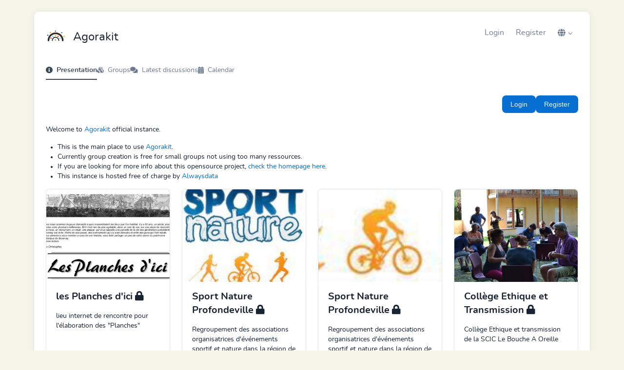

--- FILE ---
content_type: text/html; charset=UTF-8
request_url: https://app.agorakit.org/presentation?page=114
body_size: 3548
content:
<!doctype html>
<html lang="fr">

<head>
    <meta charset="UTF-8" />
    <meta content="width=device-width, initial-scale=1" name=viewport>

    <meta content="X1XLzHWAnBFvzPK81QnCLtbrRPsZIP2cr32r4Dr2" name="csrf-token">
    <meta content="554" name="group-id">

<title>Agorakit</title>

<link href="https://app.agorakit.org/icon/192" rel="icon">

<link href="https://app.agorakit.org/manifest.webmanifest" rel="manifest">


<link href="https://app.agorakit.org/fonts/fontawesome/css/all.min.css" rel="stylesheet">
<link href="https://app.agorakit.org/fonts/fontawesome/css/v4-shims.min.css" rel="stylesheet">


<link href="https://app.agorakit.org/fonts/nunito/stylesheet.css" rel="stylesheet">


<script src="https://cdn.jsdelivr.net/npm/unpoly@3.8.0/unpoly.min.js" defer></script>
<script src="https://cdn.jsdelivr.net/npm/unpoly@3.8.0/unpoly-migrate.min.js" defer></script>
<link href="https://cdn.jsdelivr.net/npm/unpoly@3.8.0/unpoly.min.css" rel="stylesheet">
<link href="https://cdn.jsdelivr.net/npm/unpoly@3.8.0/unpoly-bootstrap5.min.css" rel="stylesheet">


<link href="https://cdn.jsdelivr.net/npm/@tabler/core@1.1.1/dist/css/tabler.min.css" rel="stylesheet" />
<script src="https://cdn.jsdelivr.net/npm/@tabler/core@1.1.1/dist/js/tabler.min.js"></script>


<script src="https://app.agorakit.org/js/compilers.js?v=1766135814" defer></script>

<link href="https://app.agorakit.org/css/custom.css?v=1763995421" rel="stylesheet">






</head>

<body>

    <div up-main>

        <div class="sticky-messages">
            <div class="bottom-messages">

     <div class="js-loader">
         <div class="d-flex gap-2 align-items-center">
             <i class="far fa-save mr-2"></i>
             Loading
         </div>
     </div>

     <div class="js-network-error">
         <div class="d-flex gap-2 align-items-center">
             <i class="fa fa-plug mr-2"></i>
             Network error
         </div>
     </div>
 </div>


 <div class="messages" up-hungry>
     
     
     
     
     
     
     

 </div>
        </div>

        <div class="container mt-md-4 p-md-4 p-2" up-main="modal">
                            <nav class="nav d-flex flex-wrap-reverse align-items-center align-self-center mb-4 fs-1">

    <div class="d-flex">
        <div class="nav-item me-3 flex-shrink-0">
            <a href="https://app.agorakit.org">
                <img alt="" height="40" src="https://app.agorakit.org/icon/40" width="40" />
            </a>
        </div>

        <div class="nav-item mt-1">
                            Agorakit
                    </div>
    </div>

    <div class="nav-item ms-auto d-flex fs-3 align-self-center align-items-center mb-3">
        
                    <li class="nav-item">
                <a class="nav-link" href="https://app.agorakit.org/login" up-layer="new">
                    Login
                </a>
            </li>

                            <li class="nav-item">
                    <a class="nav-link" href="https://app.agorakit.org/register" up-layer="new">
                        Register
                    </a>
                </li>
                    
        <div>
            <!-- locales -->
    <div class="nav-item dropdown dropdown-menu-end">
        <a aria-expanded="false" class="nav-link dropdown-toggle" data-bs-toggle="dropdown" href="#" role="button">
            <i class="fa fa-globe"></i>
        </a>

        <ul class="dropdown-menu">
                                                <li>
                        <a class="dropdown-item locale-fr" href="https://app.agorakit.org/presentation?force_locale=fr">
                            FR
                        </a>
                    </li>
                                                                <li>
                        <a class="dropdown-item locale-en" href="https://app.agorakit.org/presentation?force_locale=en">
                            EN
                        </a>
                    </li>
                                                                <li>
                        <a class="dropdown-item locale-nl" href="https://app.agorakit.org/presentation?force_locale=nl">
                            NL
                        </a>
                    </li>
                                                                <li>
                        <a class="dropdown-item locale-de" href="https://app.agorakit.org/presentation?force_locale=de">
                            DE
                        </a>
                    </li>
                                                                <li>
                        <a class="dropdown-item locale-es" href="https://app.agorakit.org/presentation?force_locale=es">
                            ES
                        </a>
                    </li>
                                                                <li>
                        <a class="dropdown-item locale-it" href="https://app.agorakit.org/presentation?force_locale=it">
                            IT
                        </a>
                    </li>
                                                                <li>
                        <a class="dropdown-item locale-ru" href="https://app.agorakit.org/presentation?force_locale=ru">
                            RU
                        </a>
                    </li>
                                                                <li>
                        <a class="dropdown-item locale-eo" href="https://app.agorakit.org/presentation?force_locale=eo">
                            EO
                        </a>
                    </li>
                                    </ul>
    </div>
        </div>
    </div>
</nav>

<div>
                <ul class="nav nav-underline mb-5 mt-2 gap-5">
    <li class="nav-item">
        <a class="nav-link  active " href="https://app.agorakit.org/presentation">
            <i class="fas fa-info-circle"></i> <span class="ms-2 d-none d-lg-inline">Presentation</span>
        </a>
    </li>

    <li class="nav-item">
        <a class="nav-link " href="https://app.agorakit.org/groups">
            <i class="fa fa-cubes"></i> <span class="ms-2 d-none d-lg-inline ">Groups</span>
        </a>
    </li>

    <li class="nav-item">
        <a class="nav-link " href="https://app.agorakit.org/discussions">
            <i class="fa fa-comments"></i> <span class="ms-2 d-none d-lg-inline ">Latest discussions</span>
        </a>
    </li>

    <li class="nav-item">
        <a class="nav-link " href="https://app.agorakit.org/calendar">
            <i class="fa fa-calendar"></i> <span class="ms-2 d-none d-lg-inline ">Calendar</span>
        </a>
    </li>

    
</ul>
        </div>
            
            <main>
                            <div class="d-flex gap-2 flex-wrap justify-content-end mb-4">
            <a class="btn btn-primary" href="https://app.agorakit.org/login" up-layer="new">
                Login
            </a>

                            <a class="btn btn-primary" href="https://app.agorakit.org/register" up-layer="new">
                    Register
                </a>
                    </div>
    
    <div class="mb-3">
                                    <p>Welcome to <a href="https://www.agorakit.org/" target="_blank">Agorakit</a> official instance. </p><ul><li>This is the main place to use <a href="https://www.agorakit.org/" target="_blank">Agorakit</a>.</li><li>Currently group creation is free for small groups not using too many ressources.</li><li>If you are looking for more info about this opensource project, <a href="https://www.agorakit.org/" target="_blank">check the homepage here</a>.</li><li>This instance is hosted free of charge by <a href="https://www.alwaysdata.com" target="_blank">Alwaysdata</a></li></ul>
                        </div>

            <div class="groups">
            <div class="row row-cols-1 row-cols-sm-2 row-cols-lg-3 row-cols-xl-4 g-4">
                                    <div class="col">
    <div class="card h-100 " up-expand>

        
        
        <a class="position-relative" href="https://app.agorakit.org/groups/456">
                            <img alt="" class="card-img-top" src="https://app.agorakit.org/groups/456/cover/medium" />
            
            
        </a>

        <div class="card-body">
            <h2 class="text-xl text-gray-800">
                les Planches d&#039;ici
                                    <i class="text-xs text-gray-500 fa fa-lock" title="Closed group"></i>
                            </h2>

            <div>
                lieu internet de rencontre pour l&#039;élaboration des &quot;Planches&quot;

                
                
            </div>
        </div>

            </div>
</div>
                                    <div class="col">
    <div class="card h-100 " up-expand>

        
        
        <a class="position-relative" href="https://app.agorakit.org/groups/578">
                            <img alt="" class="card-img-top" src="https://app.agorakit.org/groups/578/cover/medium" />
            
            
        </a>

        <div class="card-body">
            <h2 class="text-xl text-gray-800">
                Sport Nature Profondeville
                                    <i class="text-xs text-gray-500 fa fa-lock" title="Closed group"></i>
                            </h2>

            <div>
                Regroupement des associations organisatrices d&#039;événements sportif et nature dans la région de Profondeville (Trail, marche, VTT).But de ce groupe :harmoniser nos manières de fonctionner, de baliser...

                
                
            </div>
        </div>

            </div>
</div>
                                    <div class="col">
    <div class="card h-100 " up-expand>

        
        
        <a class="position-relative" href="https://app.agorakit.org/groups/577">
                            <img alt="" class="card-img-top" src="https://app.agorakit.org/groups/577/cover/medium" />
            
            
        </a>

        <div class="card-body">
            <h2 class="text-xl text-gray-800">
                Sport Nature Profondeville
                                    <i class="text-xs text-gray-500 fa fa-lock" title="Closed group"></i>
                            </h2>

            <div>
                Regroupement des associations organisatrices d&#039;événements sportif et nature dans la région de Profondeville (Trail, marche, VTT).But de ce groupe :harmoniser nos manières de fonctionner, de baliser...

                
                
            </div>
        </div>

            </div>
</div>
                                    <div class="col">
    <div class="card h-100 " up-expand>

        
        
        <a class="position-relative" href="https://app.agorakit.org/groups/567">
                            <img alt="" class="card-img-top" src="https://app.agorakit.org/groups/567/cover/medium" />
            
            
        </a>

        <div class="card-body">
            <h2 class="text-xl text-gray-800">
                Collège Ethique et Transmission
                                    <i class="text-xs text-gray-500 fa fa-lock" title="Closed group"></i>
                            </h2>

            <div>
                Collège Ethique et transmission de la SCIC Le Bouche A Oreille

                
                
            </div>
        </div>

            </div>
</div>
                                    <div class="col">
    <div class="card h-100 " up-expand>

        
        
        <a class="position-relative" href="https://app.agorakit.org/groups/261">
                            <img alt="" class="card-img-top" src="/images/group.svg" />
            
            
        </a>

        <div class="card-body">
            <h2 class="text-xl text-gray-800">
                DIRE ET FAIRE ENSEMBLE NANTES
                                    <i class="text-xs text-gray-500 fa fa-lock" title="Closed group"></i>
                            </h2>

            <div>
                PARTAGES DE BON PLANS, ANIMATIONS, ATELIERS, RENCONTRES

                
                
            </div>
        </div>

            </div>
</div>
                                    <div class="col">
    <div class="card h-100 " up-expand>

        
        
        <a class="position-relative" href="https://app.agorakit.org/groups/572">
                            <img alt="" class="card-img-top" src="https://app.agorakit.org/groups/572/cover/medium" />
            
            
        </a>

        <div class="card-body">
            <h2 class="text-xl text-gray-800">
                Div Yezh Pougerne Lanniliz
                                    <i class="text-xs text-gray-500 fa fa-lock" title="Closed group"></i>
                            </h2>

            <div>
                Bureau de l&#039;asso des parents d&#039;élèves bilingues des Abers.

                                    <div class="d-flex gap-1 flex-wrap my-2">
                                                    <a class="tag" href="https://app.agorakit.org/tags/1076">
<span class="circle" style="background-color: #cfa050"></span>
    #école publique #bilinguisme #culture bretonne
</a>
                                            </div>
                
                
            </div>
        </div>

            </div>
</div>
                                    <div class="col">
    <div class="card h-100 " up-expand>

        
        
        <a class="position-relative" href="https://app.agorakit.org/groups/571">
                            <img alt="" class="card-img-top" src="/images/group.svg" />
            
            
        </a>

        <div class="card-body">
            <h2 class="text-xl text-gray-800">
                test1
                                    <i class="text-xs text-gray-500 fa fa-globe" title="Public group"></i>
                            </h2>

            <div>
                bonjour

                
                
            </div>
        </div>

            </div>
</div>
                                    <div class="col">
    <div class="card h-100 " up-expand>

        
        
        <a class="position-relative" href="https://app.agorakit.org/groups/569">
                            <img alt="" class="card-img-top" src="/images/group.svg" />
            
            
        </a>

        <div class="card-body">
            <h2 class="text-xl text-gray-800">
                Test
                                    <i class="text-xs text-gray-500 fa fa-lock" title="Closed group"></i>
                            </h2>

            <div>
                azerty

                
                
            </div>
        </div>

            </div>
</div>
                                    <div class="col">
    <div class="card h-100 " up-expand>

        
        
        <a class="position-relative" href="https://app.agorakit.org/groups/566">
                            <img alt="" class="card-img-top" src="https://app.agorakit.org/groups/566/cover/medium" />
            
            
        </a>

        <div class="card-body">
            <h2 class="text-xl text-gray-800">
                Collège Culture educ pop
                                    <i class="text-xs text-gray-500 fa fa-lock" title="Closed group"></i>
                            </h2>

            <div>
                Le collège Culutre et éducation populaire de la SCIC Le BAO

                
                
            </div>
        </div>

            </div>
</div>
                                    <div class="col">
    <div class="card h-100 " up-expand>

        
        
        <a class="position-relative" href="https://app.agorakit.org/groups/332">
                            <img alt="" class="card-img-top" src="/images/group.svg" />
            
            
        </a>

        <div class="card-body">
            <h2 class="text-xl text-gray-800">
                Bureau Sud éduc 45-28
                                    <i class="text-xs text-gray-500 fa fa-lock" title="Closed group"></i>
                            </h2>

            <div>
                Bureau Sud éduc 45-28 2018/2019

                
                
            </div>
        </div>

            </div>
</div>
                                    <div class="col">
    <div class="card h-100 " up-expand>

        
        
        <a class="position-relative" href="https://app.agorakit.org/groups/565">
                            <img alt="" class="card-img-top" src="/images/group.svg" />
            
            
        </a>

        <div class="card-body">
            <h2 class="text-xl text-gray-800">
                UCSA Dijon
                                    <i class="text-xs text-gray-500 fa fa-globe" title="Public group"></i>
                            </h2>

            <div>
                La meilleur équipe de travailleur sociaux depuis l&#039;équipe de la BPRD 

                                    <div class="d-flex gap-1 flex-wrap my-2">
                                                    <a class="tag" href="https://app.agorakit.org/tags/165">
<span class="circle" style="background-color: #ff80ff"></span>
    social
</a>
                                            </div>
                
                
            </div>
        </div>

            </div>
</div>
                                    <div class="col">
    <div class="card h-100 " up-expand>

        
        
        <a class="position-relative" href="https://app.agorakit.org/groups/310">
                            <img alt="" class="card-img-top" src="https://app.agorakit.org/groups/310/cover/medium" />
            
            
        </a>

        <div class="card-body">
            <h2 class="text-xl text-gray-800">
                Pôle ados - Creuse Toujours
                                    <i class="text-xs text-gray-500 fa fa-lock" title="Closed group"></i>
                            </h2>

            <div>
                Pôle ados

                
                
            </div>
        </div>

            </div>
</div>
                                    <div class="col">
    <div class="card h-100 " up-expand>

        
        
        <a class="position-relative" href="https://app.agorakit.org/groups/562">
                            <img alt="" class="card-img-top" src="/images/group.svg" />
            
            
        </a>

        <div class="card-body">
            <h2 class="text-xl text-gray-800">
                Communauté innovation publique
                                    <i class="text-xs text-gray-500 fa fa-globe" title="Public group"></i>
                            </h2>

            <div>
                Innovateurs publics

                                    <div class="d-flex gap-1 flex-wrap my-2">
                                                    <a class="tag" href="https://app.agorakit.org/tags/1075">
<span class="circle" style="background-color: #19eb24"></span>
    #cnfpt
</a>
                                                    <a class="tag" href="https://app.agorakit.org/tags/1074">
<span class="circle" style="background-color: #7a6da3"></span>
    #innovation
</a>
                                            </div>
                
                
            </div>
        </div>

            </div>
</div>
                                    <div class="col">
    <div class="card h-100 " up-expand>

        
        
        <a class="position-relative" href="https://app.agorakit.org/groups/561">
                            <img alt="" class="card-img-top" src="/images/group.svg" />
            
            
        </a>

        <div class="card-body">
            <h2 class="text-xl text-gray-800">
                Bonnie &amp; Clyde
                                    <i class="text-xs text-gray-500 fa fa-lock" title="Closed group"></i>
                            </h2>

            <div>
                Agenda familial

                                    <div class="d-flex gap-1 flex-wrap my-2">
                                                    <a class="tag" href="https://app.agorakit.org/tags/38">
<span class="circle" style="background-color: #245583"></span>
    Agenda
</a>
                                            </div>
                
                
            </div>
        </div>

            </div>
</div>
                                    <div class="col">
    <div class="card h-100 " up-expand>

        
        
        <a class="position-relative" href="https://app.agorakit.org/groups/560">
                            <img alt="" class="card-img-top" src="/images/group.svg" />
            
            
        </a>

        <div class="card-body">
            <h2 class="text-xl text-gray-800">
                TestBenoit
                                    <i class="text-xs text-gray-500 fa fa-lock" title="Closed group"></i>
                            </h2>

            <div>
                Test à supprimer !

                
                
            </div>
        </div>

            </div>
</div>
                                    <div class="col">
    <div class="card h-100 " up-expand>

        
        
        <a class="position-relative" href="https://app.agorakit.org/groups/559">
                            <img alt="" class="card-img-top" src="https://app.agorakit.org/groups/559/cover/medium" />
            
            
        </a>

        <div class="card-body">
            <h2 class="text-xl text-gray-800">
                Permanence de l&#039;association REP
                                    <i class="text-xs text-gray-500 fa fa-globe" title="Public group"></i>
                            </h2>

            <div>
                Rencontres et Echanges Professionnels encourage et soutien la petite entreprise, en apportant son expertise dans un cadre associatif à but non lucratif aux micro-entrepreneurs, artisans, profession...

                                    <div class="d-flex gap-1 flex-wrap my-2">
                                                    <a class="tag" href="https://app.agorakit.org/tags/1065">
<span class="circle" style="background-color: #e6ec11"></span>
    Rencontres et Echanges Professionnels
</a>
                                            </div>
                
                
            </div>
        </div>

            </div>
</div>
                                    <div class="col">
    <div class="card h-100 " up-expand>

        
        
        <a class="position-relative" href="https://app.agorakit.org/groups/551">
                            <img alt="" class="card-img-top" src="https://app.agorakit.org/groups/551/cover/medium" />
            
            
        </a>

        <div class="card-body">
            <h2 class="text-xl text-gray-800">
                BLA-T groupe communication
                                    <i class="text-xs text-gray-500 fa fa-lock" title="Closed group"></i>
                            </h2>

            <div>
                Braine-l&#039;Alleud en Transition - groupe dédié à la communication de l&#039;association

                                    <div class="d-flex gap-1 flex-wrap my-2">
                                                    <a class="tag" href="https://app.agorakit.org/tags/1059">
<span class="circle" style="background-color: #31465a"></span>
    Braine-l&#039;Alleud
</a>
                                                    <a class="tag" href="https://app.agorakit.org/tags/174">
<span class="circle" style="background-color: #ff8000"></span>
    communication
</a>
                                                    <a class="tag" href="https://app.agorakit.org/tags/189">
<span class="circle" style="background-color: #4ef972"></span>
    transition
</a>
                                            </div>
                
                
            </div>
        </div>

            </div>
</div>
                                    <div class="col">
    <div class="card h-100 " up-expand>

        
        
        <a class="position-relative" href="https://app.agorakit.org/groups/557">
                            <img alt="" class="card-img-top" src="/images/group.svg" />
            
            
        </a>

        <div class="card-body">
            <h2 class="text-xl text-gray-800">
                gjmars
                                    <i class="text-xs text-gray-500 fa fa-globe" title="Public group"></i>
                            </h2>

            <div>
                GJ Marseille

                
                
            </div>
        </div>

            </div>
</div>
                                    <div class="col">
    <div class="card h-100 " up-expand>

        
        
        <a class="position-relative" href="https://app.agorakit.org/groups/555">
                            <img alt="" class="card-img-top" src="/images/group.svg" />
            
            
        </a>

        <div class="card-body">
            <h2 class="text-xl text-gray-800">
                Ofertas y demandas de empleo (Vivir en Argés)
                                    <i class="text-xs text-gray-500 fa fa-globe" title="Public group"></i>
                            </h2>

            <div>
                Grupo perteneciente a Vivir en Argés.Este grupo está destinado a ofertas y demandas de empleo. Existen grupos específicos que detallamos a continuación:General (Ir)Compra/Venta (Ir)Publicidad de Em...

                
                
            </div>
        </div>

            </div>
</div>
                                    <div class="col">
    <div class="card h-100 " up-expand>

        
        
        <a class="position-relative" href="https://app.agorakit.org/groups/554">
                            <img alt="" class="card-img-top" src="/images/group.svg" />
            
            
        </a>

        <div class="card-body">
            <h2 class="text-xl text-gray-800">
                Publicidad empresas (Vivir en Argés)
                                    <i class="text-xs text-gray-500 fa fa-globe" title="Public group"></i>
                            </h2>

            <div>
                Grupo perteneciente a Vivir en Argés.Este grupo está destinado a la publicidad de empresas del pueblo. Existen grupos específicos que detallamos a continuación:General (Ir)Compra/Venta (Ir)Publicid...

                
                
            </div>
        </div>

            </div>
</div>
                            </div>
            <nav>
        <ul class="pagination flex-wrap">
            
                            <li class="page-item">
                    <a  up-scroll="false" class="page-link" href="https://app.agorakit.org/presentation?page=113" rel="prev" aria-label="&laquo; Previous">&lsaquo;</a>
                </li>
            
            
                            
                
                
                                                                                        <li class="page-item"><a  up-scroll="false" class="page-link" href="https://app.agorakit.org/presentation?page=1">1</a></li>
                                                                                                <li class="page-item"><a  up-scroll="false" class="page-link" href="https://app.agorakit.org/presentation?page=2">2</a></li>
                                                                                        
                                    <li class="page-item disabled" aria-disabled="true"><span class="page-link">...</span></li>
                
                
                                            
                
                
                                                                                        <li class="page-item"><a  up-scroll="false" class="page-link" href="https://app.agorakit.org/presentation?page=111">111</a></li>
                                                                                                <li class="page-item"><a  up-scroll="false" class="page-link" href="https://app.agorakit.org/presentation?page=112">112</a></li>
                                                                                                <li class="page-item"><a  up-scroll="false" class="page-link" href="https://app.agorakit.org/presentation?page=113">113</a></li>
                                                                                                <li class="page-item active" aria-current="page"><span class="page-link">114</span></li>
                                                                                                <li class="page-item"><a  up-scroll="false" class="page-link" href="https://app.agorakit.org/presentation?page=115">115</a></li>
                                                                                                <li class="page-item"><a  up-scroll="false" class="page-link" href="https://app.agorakit.org/presentation?page=116">116</a></li>
                                                                                                <li class="page-item"><a  up-scroll="false" class="page-link" href="https://app.agorakit.org/presentation?page=117">117</a></li>
                                                                                        
                                    <li class="page-item disabled" aria-disabled="true"><span class="page-link">...</span></li>
                
                
                                            
                
                
                                                                                        <li class="page-item"><a  up-scroll="false" class="page-link" href="https://app.agorakit.org/presentation?page=133">133</a></li>
                                                                                                <li class="page-item"><a  up-scroll="false" class="page-link" href="https://app.agorakit.org/presentation?page=134">134</a></li>
                                                                        
            
                            <li class="page-item">
                    <a  up-scroll="false" class="page-link" href="https://app.agorakit.org/presentation?page=115" rel="next" aria-label="Next &raquo;">&rsaquo;</a>
                </li>
                    </ul>
    </nav>


        </div>
                </main>
        </div>
    </div>

    <footer class="text-center my-6 text-secondary">
     Made with
     <a href="https://www.agorakit.org">Agorakit (1.11)</a>
     - <a href="https://app.agorakit.org/presentation?page=114&amp;embed=1">Embed this page</a>
 </footer>

 <!-- footer -->
 
 <!-- Custom footer content added by admin -->
 

 <script>
     if ('serviceWorker' in navigator) {
         window.addEventListener('load', function() {
             navigator.serviceWorker.register('/service-worker.js');
         });
     }
 </script>

</body>

</html>


--- FILE ---
content_type: application/javascript; charset=utf-8
request_url: https://cdn.jsdelivr.net/npm/@tabler/core@1.1.1/dist/js/tabler.min.js
body_size: 24572
content:
/*!
 * Tabler v1.0.0 (https://tabler.io)
 * Copyright 2018-2025 The Tabler Authors
 * Copyright 2018-2025 codecalm.net Paweł Kuna
 * Licensed under MIT (https://github.com/tabler/tabler/blob/master/LICENSE)
 */
!function(t,e){"object"==typeof exports&&"undefined"!=typeof module?e(require("autosize"),require("imask")):"function"==typeof define&&define.amd?define(["autosize","imask"],e):e((t="undefined"!=typeof globalThis?globalThis:t||self).autosize,t.IMask)}(this,(function(t,e){"use strict";const i=document.querySelectorAll('[data-bs-toggle="autosize"]');i.length&&i.forEach((function(e){t&&t(e)}));const n=document.querySelectorAll("[data-countup]");n.length&&n.forEach((function(t){let e={};try{const i=t.getAttribute("data-countup")?JSON.parse(t.getAttribute("data-countup")):{};e=Object.assign({enableScrollSpy:!0},i)}catch(t){}const i=parseInt(t.innerHTML,10),n=new window.countUp.CountUp(t,i,e);n.error||n.start()})),[].slice.call(document.querySelectorAll("[data-mask]")).map((function(t){e&&new e(t,{mask:t.dataset.mask,lazy:"true"===t.dataset["mask-visible"]})}));var s="top",o="bottom",r="right",a="left",l="auto",c=[s,o,r,a],h="start",u="end",d="clippingParents",f="viewport",p="popper",g="reference",m=c.reduce((function(t,e){return t.concat([e+"-"+h,e+"-"+u])}),[]),_=[].concat(c,[l]).reduce((function(t,e){return t.concat([e,e+"-"+h,e+"-"+u])}),[]),b="beforeRead",v="read",y="afterRead",w="beforeMain",A="main",E="afterMain",T="beforeWrite",C="write",O="afterWrite",x=[b,v,y,w,A,E,T,C,O];function k(t){return t?(t.nodeName||"").toLowerCase():null}function S(t){if(null==t)return window;if("[object Window]"!==t.toString()){var e=t.ownerDocument;return e&&e.defaultView||window}return t}function L(t){return t instanceof S(t).Element||t instanceof Element}function $(t){return t instanceof S(t).HTMLElement||t instanceof HTMLElement}function D(t){return"undefined"!=typeof ShadowRoot&&(t instanceof S(t).ShadowRoot||t instanceof ShadowRoot)}const I={name:"applyStyles",enabled:!0,phase:"write",fn:function(t){var e=t.state;Object.keys(e.elements).forEach((function(t){var i=e.styles[t]||{},n=e.attributes[t]||{},s=e.elements[t];$(s)&&k(s)&&(Object.assign(s.style,i),Object.keys(n).forEach((function(t){var e=n[t];!1===e?s.removeAttribute(t):s.setAttribute(t,!0===e?"":e)})))}))},effect:function(t){var e=t.state,i={popper:{position:e.options.strategy,left:"0",top:"0",margin:"0"},arrow:{position:"absolute"},reference:{}};return Object.assign(e.elements.popper.style,i.popper),e.styles=i,e.elements.arrow&&Object.assign(e.elements.arrow.style,i.arrow),function(){Object.keys(e.elements).forEach((function(t){var n=e.elements[t],s=e.attributes[t]||{},o=Object.keys(e.styles.hasOwnProperty(t)?e.styles[t]:i[t]).reduce((function(t,e){return t[e]="",t}),{});$(n)&&k(n)&&(Object.assign(n.style,o),Object.keys(s).forEach((function(t){n.removeAttribute(t)})))}))}},requires:["computeStyles"]};function N(t){return t.split("-")[0]}var P=Math.max,j=Math.min,M=Math.round;function F(){var t=navigator.userAgentData;return null!=t&&t.brands&&Array.isArray(t.brands)?t.brands.map((function(t){return t.brand+"/"+t.version})).join(" "):navigator.userAgent}function H(){return!/^((?!chrome|android).)*safari/i.test(F())}function q(t,e,i){void 0===e&&(e=!1),void 0===i&&(i=!1);var n=t.getBoundingClientRect(),s=1,o=1;e&&$(t)&&(s=t.offsetWidth>0&&M(n.width)/t.offsetWidth||1,o=t.offsetHeight>0&&M(n.height)/t.offsetHeight||1);var r=(L(t)?S(t):window).visualViewport,a=!H()&&i,l=(n.left+(a&&r?r.offsetLeft:0))/s,c=(n.top+(a&&r?r.offsetTop:0))/o,h=n.width/s,u=n.height/o;return{width:h,height:u,top:c,right:l+h,bottom:c+u,left:l,x:l,y:c}}function z(t){var e=q(t),i=t.offsetWidth,n=t.offsetHeight;return Math.abs(e.width-i)<=1&&(i=e.width),Math.abs(e.height-n)<=1&&(n=e.height),{x:t.offsetLeft,y:t.offsetTop,width:i,height:n}}function W(t,e){var i=e.getRootNode&&e.getRootNode();if(t.contains(e))return!0;if(i&&D(i)){var n=e;do{if(n&&t.isSameNode(n))return!0;n=n.parentNode||n.host}while(n)}return!1}function B(t){return S(t).getComputedStyle(t)}function R(t){return["table","td","th"].indexOf(k(t))>=0}function V(t){return((L(t)?t.ownerDocument:t.document)||window.document).documentElement}function K(t){return"html"===k(t)?t:t.assignedSlot||t.parentNode||(D(t)?t.host:null)||V(t)}function U(t){return $(t)&&"fixed"!==B(t).position?t.offsetParent:null}function Q(t){for(var e=S(t),i=U(t);i&&R(i)&&"static"===B(i).position;)i=U(i);return i&&("html"===k(i)||"body"===k(i)&&"static"===B(i).position)?e:i||function(t){var e=/firefox/i.test(F());if(/Trident/i.test(F())&&$(t)&&"fixed"===B(t).position)return null;var i=K(t);for(D(i)&&(i=i.host);$(i)&&["html","body"].indexOf(k(i))<0;){var n=B(i);if("none"!==n.transform||"none"!==n.perspective||"paint"===n.contain||-1!==["transform","perspective"].indexOf(n.willChange)||e&&"filter"===n.willChange||e&&n.filter&&"none"!==n.filter)return i;i=i.parentNode}return null}(t)||e}function X(t){return["top","bottom"].indexOf(t)>=0?"x":"y"}function Y(t,e,i){return P(t,j(e,i))}function G(t){return Object.assign({},{top:0,right:0,bottom:0,left:0},t)}function J(t,e){return e.reduce((function(e,i){return e[i]=t,e}),{})}const Z={name:"arrow",enabled:!0,phase:"main",fn:function(t){var e,i=t.state,n=t.name,l=t.options,h=i.elements.arrow,u=i.modifiersData.popperOffsets,d=N(i.placement),f=X(d),p=[a,r].indexOf(d)>=0?"height":"width";if(h&&u){var g=function(t,e){return G("number"!=typeof(t="function"==typeof t?t(Object.assign({},e.rects,{placement:e.placement})):t)?t:J(t,c))}(l.padding,i),m=z(h),_="y"===f?s:a,b="y"===f?o:r,v=i.rects.reference[p]+i.rects.reference[f]-u[f]-i.rects.popper[p],y=u[f]-i.rects.reference[f],w=Q(h),A=w?"y"===f?w.clientHeight||0:w.clientWidth||0:0,E=v/2-y/2,T=g[_],C=A-m[p]-g[b],O=A/2-m[p]/2+E,x=Y(T,O,C),k=f;i.modifiersData[n]=((e={})[k]=x,e.centerOffset=x-O,e)}},effect:function(t){var e=t.state,i=t.options.element,n=void 0===i?"[data-popper-arrow]":i;null!=n&&("string"!=typeof n||(n=e.elements.popper.querySelector(n)))&&W(e.elements.popper,n)&&(e.elements.arrow=n)},requires:["popperOffsets"],requiresIfExists:["preventOverflow"]};function tt(t){return t.split("-")[1]}var et={top:"auto",right:"auto",bottom:"auto",left:"auto"};function it(t){var e,i=t.popper,n=t.popperRect,l=t.placement,c=t.variation,h=t.offsets,d=t.position,f=t.gpuAcceleration,p=t.adaptive,g=t.roundOffsets,m=t.isFixed,_=h.x,b=void 0===_?0:_,v=h.y,y=void 0===v?0:v,w="function"==typeof g?g({x:b,y:y}):{x:b,y:y};b=w.x,y=w.y;var A=h.hasOwnProperty("x"),E=h.hasOwnProperty("y"),T=a,C=s,O=window;if(p){var x=Q(i),k="clientHeight",L="clientWidth";x===S(i)&&"static"!==B(x=V(i)).position&&"absolute"===d&&(k="scrollHeight",L="scrollWidth"),(l===s||(l===a||l===r)&&c===u)&&(C=o,y-=(m&&x===O&&O.visualViewport?O.visualViewport.height:x[k])-n.height,y*=f?1:-1),l!==a&&(l!==s&&l!==o||c!==u)||(T=r,b-=(m&&x===O&&O.visualViewport?O.visualViewport.width:x[L])-n.width,b*=f?1:-1)}var $,D=Object.assign({position:d},p&&et),I=!0===g?function(t,e){var i=t.x,n=t.y,s=e.devicePixelRatio||1;return{x:M(i*s)/s||0,y:M(n*s)/s||0}}({x:b,y:y},S(i)):{x:b,y:y};return b=I.x,y=I.y,f?Object.assign({},D,(($={})[C]=E?"0":"",$[T]=A?"0":"",$.transform=(O.devicePixelRatio||1)<=1?"translate("+b+"px, "+y+"px)":"translate3d("+b+"px, "+y+"px, 0)",$)):Object.assign({},D,((e={})[C]=E?y+"px":"",e[T]=A?b+"px":"",e.transform="",e))}const nt={name:"computeStyles",enabled:!0,phase:"beforeWrite",fn:function(t){var e=t.state,i=t.options,n=i.gpuAcceleration,s=void 0===n||n,o=i.adaptive,r=void 0===o||o,a=i.roundOffsets,l=void 0===a||a,c={placement:N(e.placement),variation:tt(e.placement),popper:e.elements.popper,popperRect:e.rects.popper,gpuAcceleration:s,isFixed:"fixed"===e.options.strategy};null!=e.modifiersData.popperOffsets&&(e.styles.popper=Object.assign({},e.styles.popper,it(Object.assign({},c,{offsets:e.modifiersData.popperOffsets,position:e.options.strategy,adaptive:r,roundOffsets:l})))),null!=e.modifiersData.arrow&&(e.styles.arrow=Object.assign({},e.styles.arrow,it(Object.assign({},c,{offsets:e.modifiersData.arrow,position:"absolute",adaptive:!1,roundOffsets:l})))),e.attributes.popper=Object.assign({},e.attributes.popper,{"data-popper-placement":e.placement})},data:{}};var st={passive:!0};const ot={name:"eventListeners",enabled:!0,phase:"write",fn:function(){},effect:function(t){var e=t.state,i=t.instance,n=t.options,s=n.scroll,o=void 0===s||s,r=n.resize,a=void 0===r||r,l=S(e.elements.popper),c=[].concat(e.scrollParents.reference,e.scrollParents.popper);return o&&c.forEach((function(t){t.addEventListener("scroll",i.update,st)})),a&&l.addEventListener("resize",i.update,st),function(){o&&c.forEach((function(t){t.removeEventListener("scroll",i.update,st)})),a&&l.removeEventListener("resize",i.update,st)}},data:{}};var rt={left:"right",right:"left",bottom:"top",top:"bottom"};function at(t){return t.replace(/left|right|bottom|top/g,(function(t){return rt[t]}))}var lt={start:"end",end:"start"};function ct(t){return t.replace(/start|end/g,(function(t){return lt[t]}))}function ht(t){var e=S(t);return{scrollLeft:e.pageXOffset,scrollTop:e.pageYOffset}}function ut(t){return q(V(t)).left+ht(t).scrollLeft}function dt(t){var e=B(t),i=e.overflow,n=e.overflowX,s=e.overflowY;return/auto|scroll|overlay|hidden/.test(i+s+n)}function ft(t){return["html","body","#document"].indexOf(k(t))>=0?t.ownerDocument.body:$(t)&&dt(t)?t:ft(K(t))}function pt(t,e){var i;void 0===e&&(e=[]);var n=ft(t),s=n===(null==(i=t.ownerDocument)?void 0:i.body),o=S(n),r=s?[o].concat(o.visualViewport||[],dt(n)?n:[]):n,a=e.concat(r);return s?a:a.concat(pt(K(r)))}function gt(t){return Object.assign({},t,{left:t.x,top:t.y,right:t.x+t.width,bottom:t.y+t.height})}function mt(t,e,i){return e===f?gt(function(t,e){var i=S(t),n=V(t),s=i.visualViewport,o=n.clientWidth,r=n.clientHeight,a=0,l=0;if(s){o=s.width,r=s.height;var c=H();(c||!c&&"fixed"===e)&&(a=s.offsetLeft,l=s.offsetTop)}return{width:o,height:r,x:a+ut(t),y:l}}(t,i)):L(e)?function(t,e){var i=q(t,!1,"fixed"===e);return i.top=i.top+t.clientTop,i.left=i.left+t.clientLeft,i.bottom=i.top+t.clientHeight,i.right=i.left+t.clientWidth,i.width=t.clientWidth,i.height=t.clientHeight,i.x=i.left,i.y=i.top,i}(e,i):gt(function(t){var e,i=V(t),n=ht(t),s=null==(e=t.ownerDocument)?void 0:e.body,o=P(i.scrollWidth,i.clientWidth,s?s.scrollWidth:0,s?s.clientWidth:0),r=P(i.scrollHeight,i.clientHeight,s?s.scrollHeight:0,s?s.clientHeight:0),a=-n.scrollLeft+ut(t),l=-n.scrollTop;return"rtl"===B(s||i).direction&&(a+=P(i.clientWidth,s?s.clientWidth:0)-o),{width:o,height:r,x:a,y:l}}(V(t)))}function _t(t){var e,i=t.reference,n=t.element,l=t.placement,c=l?N(l):null,d=l?tt(l):null,f=i.x+i.width/2-n.width/2,p=i.y+i.height/2-n.height/2;switch(c){case s:e={x:f,y:i.y-n.height};break;case o:e={x:f,y:i.y+i.height};break;case r:e={x:i.x+i.width,y:p};break;case a:e={x:i.x-n.width,y:p};break;default:e={x:i.x,y:i.y}}var g=c?X(c):null;if(null!=g){var m="y"===g?"height":"width";switch(d){case h:e[g]=e[g]-(i[m]/2-n[m]/2);break;case u:e[g]=e[g]+(i[m]/2-n[m]/2)}}return e}function bt(t,e){void 0===e&&(e={});var i=e,n=i.placement,a=void 0===n?t.placement:n,l=i.strategy,h=void 0===l?t.strategy:l,u=i.boundary,m=void 0===u?d:u,_=i.rootBoundary,b=void 0===_?f:_,v=i.elementContext,y=void 0===v?p:v,w=i.altBoundary,A=void 0!==w&&w,E=i.padding,T=void 0===E?0:E,C=G("number"!=typeof T?T:J(T,c)),O=y===p?g:p,x=t.rects.popper,S=t.elements[A?O:y],D=function(t,e,i,n){var s="clippingParents"===e?function(t){var e=pt(K(t)),i=["absolute","fixed"].indexOf(B(t).position)>=0&&$(t)?Q(t):t;return L(i)?e.filter((function(t){return L(t)&&W(t,i)&&"body"!==k(t)})):[]}(t):[].concat(e),o=[].concat(s,[i]),r=o[0],a=o.reduce((function(e,i){var s=mt(t,i,n);return e.top=P(s.top,e.top),e.right=j(s.right,e.right),e.bottom=j(s.bottom,e.bottom),e.left=P(s.left,e.left),e}),mt(t,r,n));return a.width=a.right-a.left,a.height=a.bottom-a.top,a.x=a.left,a.y=a.top,a}(L(S)?S:S.contextElement||V(t.elements.popper),m,b,h),I=q(t.elements.reference),N=_t({reference:I,element:x,placement:a}),M=gt(Object.assign({},x,N)),F=y===p?M:I,H={top:D.top-F.top+C.top,bottom:F.bottom-D.bottom+C.bottom,left:D.left-F.left+C.left,right:F.right-D.right+C.right},z=t.modifiersData.offset;if(y===p&&z){var R=z[a];Object.keys(H).forEach((function(t){var e=[r,o].indexOf(t)>=0?1:-1,i=[s,o].indexOf(t)>=0?"y":"x";H[t]+=R[i]*e}))}return H}function vt(t,e){void 0===e&&(e={});var i=e,n=i.placement,s=i.boundary,o=i.rootBoundary,r=i.padding,a=i.flipVariations,l=i.allowedAutoPlacements,h=void 0===l?_:l,u=tt(n),d=u?a?m:m.filter((function(t){return tt(t)===u})):c,f=d.filter((function(t){return h.indexOf(t)>=0}));0===f.length&&(f=d);var p=f.reduce((function(e,i){return e[i]=bt(t,{placement:i,boundary:s,rootBoundary:o,padding:r})[N(i)],e}),{});return Object.keys(p).sort((function(t,e){return p[t]-p[e]}))}const yt={name:"flip",enabled:!0,phase:"main",fn:function(t){var e=t.state,i=t.options,n=t.name;if(!e.modifiersData[n]._skip){for(var c=i.mainAxis,u=void 0===c||c,d=i.altAxis,f=void 0===d||d,p=i.fallbackPlacements,g=i.padding,m=i.boundary,_=i.rootBoundary,b=i.altBoundary,v=i.flipVariations,y=void 0===v||v,w=i.allowedAutoPlacements,A=e.options.placement,E=N(A),T=p||(E!==A&&y?function(t){if(N(t)===l)return[];var e=at(t);return[ct(t),e,ct(e)]}(A):[at(A)]),C=[A].concat(T).reduce((function(t,i){return t.concat(N(i)===l?vt(e,{placement:i,boundary:m,rootBoundary:_,padding:g,flipVariations:y,allowedAutoPlacements:w}):i)}),[]),O=e.rects.reference,x=e.rects.popper,k=new Map,S=!0,L=C[0],$=0;$<C.length;$++){var D=C[$],I=N(D),P=tt(D)===h,j=[s,o].indexOf(I)>=0,M=j?"width":"height",F=bt(e,{placement:D,boundary:m,rootBoundary:_,altBoundary:b,padding:g}),H=j?P?r:a:P?o:s;O[M]>x[M]&&(H=at(H));var q=at(H),z=[];if(u&&z.push(F[I]<=0),f&&z.push(F[H]<=0,F[q]<=0),z.every((function(t){return t}))){L=D,S=!1;break}k.set(D,z)}if(S)for(var W=function(t){var e=C.find((function(e){var i=k.get(e);if(i)return i.slice(0,t).every((function(t){return t}))}));if(e)return L=e,"break"},B=y?3:1;B>0&&"break"!==W(B);B--);e.placement!==L&&(e.modifiersData[n]._skip=!0,e.placement=L,e.reset=!0)}},requiresIfExists:["offset"],data:{_skip:!1}};function wt(t,e,i){return void 0===i&&(i={x:0,y:0}),{top:t.top-e.height-i.y,right:t.right-e.width+i.x,bottom:t.bottom-e.height+i.y,left:t.left-e.width-i.x}}function At(t){return[s,r,o,a].some((function(e){return t[e]>=0}))}const Et={name:"hide",enabled:!0,phase:"main",requiresIfExists:["preventOverflow"],fn:function(t){var e=t.state,i=t.name,n=e.rects.reference,s=e.rects.popper,o=e.modifiersData.preventOverflow,r=bt(e,{elementContext:"reference"}),a=bt(e,{altBoundary:!0}),l=wt(r,n),c=wt(a,s,o),h=At(l),u=At(c);e.modifiersData[i]={referenceClippingOffsets:l,popperEscapeOffsets:c,isReferenceHidden:h,hasPopperEscaped:u},e.attributes.popper=Object.assign({},e.attributes.popper,{"data-popper-reference-hidden":h,"data-popper-escaped":u})}},Tt={name:"offset",enabled:!0,phase:"main",requires:["popperOffsets"],fn:function(t){var e=t.state,i=t.options,n=t.name,o=i.offset,l=void 0===o?[0,0]:o,c=_.reduce((function(t,i){return t[i]=function(t,e,i){var n=N(t),o=[a,s].indexOf(n)>=0?-1:1,l="function"==typeof i?i(Object.assign({},e,{placement:t})):i,c=l[0],h=l[1];return c=c||0,h=(h||0)*o,[a,r].indexOf(n)>=0?{x:h,y:c}:{x:c,y:h}}(i,e.rects,l),t}),{}),h=c[e.placement],u=h.x,d=h.y;null!=e.modifiersData.popperOffsets&&(e.modifiersData.popperOffsets.x+=u,e.modifiersData.popperOffsets.y+=d),e.modifiersData[n]=c}},Ct={name:"popperOffsets",enabled:!0,phase:"read",fn:function(t){var e=t.state,i=t.name;e.modifiersData[i]=_t({reference:e.rects.reference,element:e.rects.popper,placement:e.placement})},data:{}},Ot={name:"preventOverflow",enabled:!0,phase:"main",fn:function(t){var e=t.state,i=t.options,n=t.name,l=i.mainAxis,c=void 0===l||l,u=i.altAxis,d=void 0!==u&&u,f=i.boundary,p=i.rootBoundary,g=i.altBoundary,m=i.padding,_=i.tether,b=void 0===_||_,v=i.tetherOffset,y=void 0===v?0:v,w=bt(e,{boundary:f,rootBoundary:p,padding:m,altBoundary:g}),A=N(e.placement),E=tt(e.placement),T=!E,C=X(A),O="x"===C?"y":"x",x=e.modifiersData.popperOffsets,k=e.rects.reference,S=e.rects.popper,L="function"==typeof y?y(Object.assign({},e.rects,{placement:e.placement})):y,$="number"==typeof L?{mainAxis:L,altAxis:L}:Object.assign({mainAxis:0,altAxis:0},L),D=e.modifiersData.offset?e.modifiersData.offset[e.placement]:null,I={x:0,y:0};if(x){if(c){var M,F="y"===C?s:a,H="y"===C?o:r,q="y"===C?"height":"width",W=x[C],B=W+w[F],R=W-w[H],V=b?-S[q]/2:0,K=E===h?k[q]:S[q],U=E===h?-S[q]:-k[q],G=e.elements.arrow,J=b&&G?z(G):{width:0,height:0},Z=e.modifiersData["arrow#persistent"]?e.modifiersData["arrow#persistent"].padding:{top:0,right:0,bottom:0,left:0},et=Z[F],it=Z[H],nt=Y(0,k[q],J[q]),st=T?k[q]/2-V-nt-et-$.mainAxis:K-nt-et-$.mainAxis,ot=T?-k[q]/2+V+nt+it+$.mainAxis:U+nt+it+$.mainAxis,rt=e.elements.arrow&&Q(e.elements.arrow),at=rt?"y"===C?rt.clientTop||0:rt.clientLeft||0:0,lt=null!=(M=null==D?void 0:D[C])?M:0,ct=W+ot-lt,ht=Y(b?j(B,W+st-lt-at):B,W,b?P(R,ct):R);x[C]=ht,I[C]=ht-W}if(d){var ut,dt="x"===C?s:a,ft="x"===C?o:r,pt=x[O],gt="y"===O?"height":"width",mt=pt+w[dt],_t=pt-w[ft],vt=-1!==[s,a].indexOf(A),yt=null!=(ut=null==D?void 0:D[O])?ut:0,wt=vt?mt:pt-k[gt]-S[gt]-yt+$.altAxis,At=vt?pt+k[gt]+S[gt]-yt-$.altAxis:_t,Et=b&&vt?function(t,e,i){var n=Y(t,e,i);return n>i?i:n}(wt,pt,At):Y(b?wt:mt,pt,b?At:_t);x[O]=Et,I[O]=Et-pt}e.modifiersData[n]=I}},requiresIfExists:["offset"]};function xt(t,e,i){void 0===i&&(i=!1);var n,s,o=$(e),r=$(e)&&function(t){var e=t.getBoundingClientRect(),i=M(e.width)/t.offsetWidth||1,n=M(e.height)/t.offsetHeight||1;return 1!==i||1!==n}(e),a=V(e),l=q(t,r,i),c={scrollLeft:0,scrollTop:0},h={x:0,y:0};return(o||!o&&!i)&&(("body"!==k(e)||dt(a))&&(c=(n=e)!==S(n)&&$(n)?{scrollLeft:(s=n).scrollLeft,scrollTop:s.scrollTop}:ht(n)),$(e)?((h=q(e,!0)).x+=e.clientLeft,h.y+=e.clientTop):a&&(h.x=ut(a))),{x:l.left+c.scrollLeft-h.x,y:l.top+c.scrollTop-h.y,width:l.width,height:l.height}}function kt(t){var e=new Map,i=new Set,n=[];function s(t){i.add(t.name),[].concat(t.requires||[],t.requiresIfExists||[]).forEach((function(t){if(!i.has(t)){var n=e.get(t);n&&s(n)}})),n.push(t)}return t.forEach((function(t){e.set(t.name,t)})),t.forEach((function(t){i.has(t.name)||s(t)})),n}var St={placement:"bottom",modifiers:[],strategy:"absolute"};function Lt(){for(var t=arguments.length,e=new Array(t),i=0;i<t;i++)e[i]=arguments[i];return!e.some((function(t){return!(t&&"function"==typeof t.getBoundingClientRect)}))}function $t(t){void 0===t&&(t={});var e=t,i=e.defaultModifiers,n=void 0===i?[]:i,s=e.defaultOptions,o=void 0===s?St:s;return function(t,e,i){void 0===i&&(i=o);var s,r,a={placement:"bottom",orderedModifiers:[],options:Object.assign({},St,o),modifiersData:{},elements:{reference:t,popper:e},attributes:{},styles:{}},l=[],c=!1,h={state:a,setOptions:function(i){var s="function"==typeof i?i(a.options):i;u(),a.options=Object.assign({},o,a.options,s),a.scrollParents={reference:L(t)?pt(t):t.contextElement?pt(t.contextElement):[],popper:pt(e)};var r,c,d=function(t){var e=kt(t);return x.reduce((function(t,i){return t.concat(e.filter((function(t){return t.phase===i})))}),[])}((r=[].concat(n,a.options.modifiers),c=r.reduce((function(t,e){var i=t[e.name];return t[e.name]=i?Object.assign({},i,e,{options:Object.assign({},i.options,e.options),data:Object.assign({},i.data,e.data)}):e,t}),{}),Object.keys(c).map((function(t){return c[t]}))));return a.orderedModifiers=d.filter((function(t){return t.enabled})),a.orderedModifiers.forEach((function(t){var e=t.name,i=t.options,n=void 0===i?{}:i,s=t.effect;if("function"==typeof s){var o=s({state:a,name:e,instance:h,options:n});l.push(o||function(){})}})),h.update()},forceUpdate:function(){if(!c){var t=a.elements,e=t.reference,i=t.popper;if(Lt(e,i)){a.rects={reference:xt(e,Q(i),"fixed"===a.options.strategy),popper:z(i)},a.reset=!1,a.placement=a.options.placement,a.orderedModifiers.forEach((function(t){return a.modifiersData[t.name]=Object.assign({},t.data)}));for(var n=0;n<a.orderedModifiers.length;n++)if(!0!==a.reset){var s=a.orderedModifiers[n],o=s.fn,r=s.options,l=void 0===r?{}:r,u=s.name;"function"==typeof o&&(a=o({state:a,options:l,name:u,instance:h})||a)}else a.reset=!1,n=-1}}},update:(s=function(){return new Promise((function(t){h.forceUpdate(),t(a)}))},function(){return r||(r=new Promise((function(t){Promise.resolve().then((function(){r=void 0,t(s())}))}))),r}),destroy:function(){u(),c=!0}};if(!Lt(t,e))return h;function u(){l.forEach((function(t){return t()})),l=[]}return h.setOptions(i).then((function(t){!c&&i.onFirstUpdate&&i.onFirstUpdate(t)})),h}}var Dt=$t(),It=$t({defaultModifiers:[ot,Ct,nt,I]}),Nt=$t({defaultModifiers:[ot,Ct,nt,I,Tt,yt,Ot,Z,Et]});const Pt=Object.freeze(Object.defineProperty({__proto__:null,afterMain:E,afterRead:y,afterWrite:O,applyStyles:I,arrow:Z,auto:l,basePlacements:c,beforeMain:w,beforeRead:b,beforeWrite:T,bottom:o,clippingParents:d,computeStyles:nt,createPopper:Nt,createPopperBase:Dt,createPopperLite:It,detectOverflow:bt,end:u,eventListeners:ot,flip:yt,hide:Et,left:a,main:A,modifierPhases:x,offset:Tt,placements:_,popper:p,popperGenerator:$t,popperOffsets:Ct,preventOverflow:Ot,read:v,reference:g,right:r,start:h,top:s,variationPlacements:m,viewport:f,write:C},Symbol.toStringTag,{value:"Module"})),jt=new Map,Mt={set(t,e,i){jt.has(t)||jt.set(t,new Map);const n=jt.get(t);n.has(e)||0===n.size?n.set(e,i):console.error(`Bootstrap doesn't allow more than one instance per element. Bound instance: ${Array.from(n.keys())[0]}.`)},get:(t,e)=>jt.has(t)&&jt.get(t).get(e)||null,remove(t,e){if(!jt.has(t))return;const i=jt.get(t);i.delete(e),0===i.size&&jt.delete(t)}},Ft="transitionend",Ht=t=>(t&&window.CSS&&window.CSS.escape&&(t=t.replace(/#([^\s"#']+)/g,((t,e)=>`#${CSS.escape(e)}`))),t),qt=t=>{t.dispatchEvent(new Event(Ft))},zt=t=>!(!t||"object"!=typeof t)&&(void 0!==t.jquery&&(t=t[0]),void 0!==t.nodeType),Wt=t=>zt(t)?t.jquery?t[0]:t:"string"==typeof t&&t.length>0?document.querySelector(Ht(t)):null,Bt=t=>{if(!zt(t)||0===t.getClientRects().length)return!1;const e="visible"===getComputedStyle(t).getPropertyValue("visibility"),i=t.closest("details:not([open])");if(!i)return e;if(i!==t){const e=t.closest("summary");if(e&&e.parentNode!==i)return!1;if(null===e)return!1}return e},Rt=t=>!t||t.nodeType!==Node.ELEMENT_NODE||!!t.classList.contains("disabled")||(void 0!==t.disabled?t.disabled:t.hasAttribute("disabled")&&"false"!==t.getAttribute("disabled")),Vt=t=>{if(!document.documentElement.attachShadow)return null;if("function"==typeof t.getRootNode){const e=t.getRootNode();return e instanceof ShadowRoot?e:null}return t instanceof ShadowRoot?t:t.parentNode?Vt(t.parentNode):null},Kt=()=>{},Ut=t=>{t.offsetHeight},Qt=()=>window.jQuery&&!document.body.hasAttribute("data-bs-no-jquery")?window.jQuery:null,Xt=[],Yt=()=>"rtl"===document.documentElement.dir,Gt=t=>{var e;e=()=>{const e=Qt();if(e){const i=t.NAME,n=e.fn[i];e.fn[i]=t.jQueryInterface,e.fn[i].Constructor=t,e.fn[i].noConflict=()=>(e.fn[i]=n,t.jQueryInterface)}},"loading"===document.readyState?(Xt.length||document.addEventListener("DOMContentLoaded",(()=>{for(const t of Xt)t()})),Xt.push(e)):e()},Jt=(t,e=[],i=t)=>"function"==typeof t?t(...e):i,Zt=(t,e,i=!0)=>{if(!i)return void Jt(t);const n=(t=>{if(!t)return 0;let{transitionDuration:e,transitionDelay:i}=window.getComputedStyle(t);const n=Number.parseFloat(e),s=Number.parseFloat(i);return n||s?(e=e.split(",")[0],i=i.split(",")[0],1e3*(Number.parseFloat(e)+Number.parseFloat(i))):0})(e)+5;let s=!1;const o=({target:i})=>{i===e&&(s=!0,e.removeEventListener(Ft,o),Jt(t))};e.addEventListener(Ft,o),setTimeout((()=>{s||qt(e)}),n)},te=(t,e,i,n)=>{const s=t.length;let o=t.indexOf(e);return-1===o?!i&&n?t[s-1]:t[0]:(o+=i?1:-1,n&&(o=(o+s)%s),t[Math.max(0,Math.min(o,s-1))])},ee=/[^.]*(?=\..*)\.|.*/,ie=/\..*/,ne=/::\d+$/,se={};
/*!
	  * Bootstrap v5.3.3 (https://getbootstrap.com/)
	  * Copyright 2011-2024 The Bootstrap Authors (https://github.com/twbs/bootstrap/graphs/contributors)
	  * Licensed under MIT (https://github.com/twbs/bootstrap/blob/main/LICENSE)
	  */let oe=1;const re={mouseenter:"mouseover",mouseleave:"mouseout"},ae=new Set(["click","dblclick","mouseup","mousedown","contextmenu","mousewheel","DOMMouseScroll","mouseover","mouseout","mousemove","selectstart","selectend","keydown","keypress","keyup","orientationchange","touchstart","touchmove","touchend","touchcancel","pointerdown","pointermove","pointerup","pointerleave","pointercancel","gesturestart","gesturechange","gestureend","focus","blur","change","reset","select","submit","focusin","focusout","load","unload","beforeunload","resize","move","DOMContentLoaded","readystatechange","error","abort","scroll"]);function le(t,e){return e&&`${e}::${oe++}`||t.uidEvent||oe++}function ce(t){const e=le(t);return t.uidEvent=e,se[e]=se[e]||{},se[e]}function he(t,e,i=null){return Object.values(t).find((t=>t.callable===e&&t.delegationSelector===i))}function ue(t,e,i){const n="string"==typeof e,s=n?i:e||i;let o=ge(t);return ae.has(o)||(o=t),[n,s,o]}function de(t,e,i,n,s){if("string"!=typeof e||!t)return;let[o,r,a]=ue(e,i,n);if(e in re){const t=t=>function(e){if(!e.relatedTarget||e.relatedTarget!==e.delegateTarget&&!e.delegateTarget.contains(e.relatedTarget))return t.call(this,e)};r=t(r)}const l=ce(t),c=l[a]||(l[a]={}),h=he(c,r,o?i:null);if(h)return void(h.oneOff=h.oneOff&&s);const u=le(r,e.replace(ee,"")),d=o?function(t,e,i){return function n(s){const o=t.querySelectorAll(e);for(let{target:r}=s;r&&r!==this;r=r.parentNode)for(const a of o)if(a===r)return _e(s,{delegateTarget:r}),n.oneOff&&me.off(t,s.type,e,i),i.apply(r,[s])}}(t,i,r):function(t,e){return function i(n){return _e(n,{delegateTarget:t}),i.oneOff&&me.off(t,n.type,e),e.apply(t,[n])}}(t,r);d.delegationSelector=o?i:null,d.callable=r,d.oneOff=s,d.uidEvent=u,c[u]=d,t.addEventListener(a,d,o)}function fe(t,e,i,n,s){const o=he(e[i],n,s);o&&(t.removeEventListener(i,o,Boolean(s)),delete e[i][o.uidEvent])}function pe(t,e,i,n){const s=e[i]||{};for(const[o,r]of Object.entries(s))o.includes(n)&&fe(t,e,i,r.callable,r.delegationSelector)}function ge(t){return t=t.replace(ie,""),re[t]||t}const me={on(t,e,i,n){de(t,e,i,n,!1)},one(t,e,i,n){de(t,e,i,n,!0)},off(t,e,i,n){if("string"!=typeof e||!t)return;const[s,o,r]=ue(e,i,n),a=r!==e,l=ce(t),c=l[r]||{},h=e.startsWith(".");if(void 0===o){if(h)for(const i of Object.keys(l))pe(t,l,i,e.slice(1));for(const[i,n]of Object.entries(c)){const s=i.replace(ne,"");a&&!e.includes(s)||fe(t,l,r,n.callable,n.delegationSelector)}}else{if(!Object.keys(c).length)return;fe(t,l,r,o,s?i:null)}},trigger(t,e,i){if("string"!=typeof e||!t)return null;const n=Qt();let s=null,o=!0,r=!0,a=!1;e!==ge(e)&&n&&(s=n.Event(e,i),n(t).trigger(s),o=!s.isPropagationStopped(),r=!s.isImmediatePropagationStopped(),a=s.isDefaultPrevented());const l=_e(new Event(e,{bubbles:o,cancelable:!0}),i);return a&&l.preventDefault(),r&&t.dispatchEvent(l),l.defaultPrevented&&s&&s.preventDefault(),l}};function _e(t,e={}){for(const[i,n]of Object.entries(e))try{t[i]=n}catch(e){Object.defineProperty(t,i,{configurable:!0,get:()=>n})}return t}function be(t){if("true"===t)return!0;if("false"===t)return!1;if(t===Number(t).toString())return Number(t);if(""===t||"null"===t)return null;if("string"!=typeof t)return t;try{return JSON.parse(decodeURIComponent(t))}catch(e){return t}}function ve(t){return t.replace(/[A-Z]/g,(t=>`-${t.toLowerCase()}`))}const ye={setDataAttribute(t,e,i){t.setAttribute(`data-bs-${ve(e)}`,i)},removeDataAttribute(t,e){t.removeAttribute(`data-bs-${ve(e)}`)},getDataAttributes(t){if(!t)return{};const e={},i=Object.keys(t.dataset).filter((t=>t.startsWith("bs")&&!t.startsWith("bsConfig")));for(const n of i){let i=n.replace(/^bs/,"");i=i.charAt(0).toLowerCase()+i.slice(1,i.length),e[i]=be(t.dataset[n])}return e},getDataAttribute:(t,e)=>be(t.getAttribute(`data-bs-${ve(e)}`))};class we{static get Default(){return{}}static get DefaultType(){return{}}static get NAME(){throw new Error('You have to implement the static method "NAME", for each component!')}_getConfig(t){return t=this._mergeConfigObj(t),t=this._configAfterMerge(t),this._typeCheckConfig(t),t}_configAfterMerge(t){return t}_mergeConfigObj(t,e){const i=zt(e)?ye.getDataAttribute(e,"config"):{};return{...this.constructor.Default,..."object"==typeof i?i:{},...zt(e)?ye.getDataAttributes(e):{},..."object"==typeof t?t:{}}}_typeCheckConfig(t,e=this.constructor.DefaultType){for(const[n,s]of Object.entries(e)){const e=t[n],o=zt(e)?"element":null==(i=e)?`${i}`:Object.prototype.toString.call(i).match(/\s([a-z]+)/i)[1].toLowerCase();if(!new RegExp(s).test(o))throw new TypeError(`${this.constructor.NAME.toUpperCase()}: Option "${n}" provided type "${o}" but expected type "${s}".`)}var i}}class Ae extends we{constructor(t,e){super(),(t=Wt(t))&&(this._element=t,this._config=this._getConfig(e),Mt.set(this._element,this.constructor.DATA_KEY,this))}dispose(){Mt.remove(this._element,this.constructor.DATA_KEY),me.off(this._element,this.constructor.EVENT_KEY);for(const t of Object.getOwnPropertyNames(this))this[t]=null}_queueCallback(t,e,i=!0){Zt(t,e,i)}_getConfig(t){return t=this._mergeConfigObj(t,this._element),t=this._configAfterMerge(t),this._typeCheckConfig(t),t}static getInstance(t){return Mt.get(Wt(t),this.DATA_KEY)}static getOrCreateInstance(t,e={}){return this.getInstance(t)||new this(t,"object"==typeof e?e:null)}static get VERSION(){return"5.3.3"}static get DATA_KEY(){return`bs.${this.NAME}`}static get EVENT_KEY(){return`.${this.DATA_KEY}`}static eventName(t){return`${t}${this.EVENT_KEY}`}}const Ee=t=>{let e=t.getAttribute("data-bs-target");if(!e||"#"===e){let i=t.getAttribute("href");if(!i||!i.includes("#")&&!i.startsWith("."))return null;i.includes("#")&&!i.startsWith("#")&&(i=`#${i.split("#")[1]}`),e=i&&"#"!==i?i.trim():null}return e?e.split(",").map((t=>Ht(t))).join(","):null},Te={find:(t,e=document.documentElement)=>[].concat(...Element.prototype.querySelectorAll.call(e,t)),findOne:(t,e=document.documentElement)=>Element.prototype.querySelector.call(e,t),children:(t,e)=>[].concat(...t.children).filter((t=>t.matches(e))),parents(t,e){const i=[];let n=t.parentNode.closest(e);for(;n;)i.push(n),n=n.parentNode.closest(e);return i},prev(t,e){let i=t.previousElementSibling;for(;i;){if(i.matches(e))return[i];i=i.previousElementSibling}return[]},next(t,e){let i=t.nextElementSibling;for(;i;){if(i.matches(e))return[i];i=i.nextElementSibling}return[]},focusableChildren(t){const e=["a","button","input","textarea","select","details","[tabindex]",'[contenteditable="true"]'].map((t=>`${t}:not([tabindex^="-"])`)).join(",");return this.find(e,t).filter((t=>!Rt(t)&&Bt(t)))},getSelectorFromElement(t){const e=Ee(t);return e&&Te.findOne(e)?e:null},getElementFromSelector(t){const e=Ee(t);return e?Te.findOne(e):null},getMultipleElementsFromSelector(t){const e=Ee(t);return e?Te.find(e):[]}},Ce=(t,e="hide")=>{const i=`click.dismiss${t.EVENT_KEY}`,n=t.NAME;me.on(document,i,`[data-bs-dismiss="${n}"]`,(function(i){if(["A","AREA"].includes(this.tagName)&&i.preventDefault(),Rt(this))return;const s=Te.getElementFromSelector(this)||this.closest(`.${n}`);t.getOrCreateInstance(s)[e]()}))},Oe=".bs.alert",xe=`close${Oe}`,ke=`closed${Oe}`;class Se extends Ae{static get NAME(){return"alert"}close(){if(me.trigger(this._element,xe).defaultPrevented)return;this._element.classList.remove("show");const t=this._element.classList.contains("fade");this._queueCallback((()=>this._destroyElement()),this._element,t)}_destroyElement(){this._element.remove(),me.trigger(this._element,ke),this.dispose()}static jQueryInterface(t){return this.each((function(){const e=Se.getOrCreateInstance(this);if("string"==typeof t){if(void 0===e[t]||t.startsWith("_")||"constructor"===t)throw new TypeError(`No method named "${t}"`);e[t](this)}}))}}Ce(Se,"close"),Gt(Se);const Le='[data-bs-toggle="button"]';class $e extends Ae{static get NAME(){return"button"}toggle(){this._element.setAttribute("aria-pressed",this._element.classList.toggle("active"))}static jQueryInterface(t){return this.each((function(){const e=$e.getOrCreateInstance(this);"toggle"===t&&e[t]()}))}}me.on(document,"click.bs.button.data-api",Le,(t=>{t.preventDefault();const e=t.target.closest(Le);$e.getOrCreateInstance(e).toggle()})),Gt($e);const De=".bs.swipe",Ie=`touchstart${De}`,Ne=`touchmove${De}`,Pe=`touchend${De}`,je=`pointerdown${De}`,Me=`pointerup${De}`,Fe={endCallback:null,leftCallback:null,rightCallback:null},He={endCallback:"(function|null)",leftCallback:"(function|null)",rightCallback:"(function|null)"};class qe extends we{constructor(t,e){super(),this._element=t,t&&qe.isSupported()&&(this._config=this._getConfig(e),this._deltaX=0,this._supportPointerEvents=Boolean(window.PointerEvent),this._initEvents())}static get Default(){return Fe}static get DefaultType(){return He}static get NAME(){return"swipe"}dispose(){me.off(this._element,De)}_start(t){this._supportPointerEvents?this._eventIsPointerPenTouch(t)&&(this._deltaX=t.clientX):this._deltaX=t.touches[0].clientX}_end(t){this._eventIsPointerPenTouch(t)&&(this._deltaX=t.clientX-this._deltaX),this._handleSwipe(),Jt(this._config.endCallback)}_move(t){this._deltaX=t.touches&&t.touches.length>1?0:t.touches[0].clientX-this._deltaX}_handleSwipe(){const t=Math.abs(this._deltaX);if(t<=40)return;const e=t/this._deltaX;this._deltaX=0,e&&Jt(e>0?this._config.rightCallback:this._config.leftCallback)}_initEvents(){this._supportPointerEvents?(me.on(this._element,je,(t=>this._start(t))),me.on(this._element,Me,(t=>this._end(t))),this._element.classList.add("pointer-event")):(me.on(this._element,Ie,(t=>this._start(t))),me.on(this._element,Ne,(t=>this._move(t))),me.on(this._element,Pe,(t=>this._end(t))))}_eventIsPointerPenTouch(t){return this._supportPointerEvents&&("pen"===t.pointerType||"touch"===t.pointerType)}static isSupported(){return"ontouchstart"in document.documentElement||navigator.maxTouchPoints>0}}const ze=".bs.carousel",We=".data-api",Be="ArrowLeft",Re="ArrowRight",Ve="next",Ke="prev",Ue="left",Qe="right",Xe=`slide${ze}`,Ye=`slid${ze}`,Ge=`keydown${ze}`,Je=`mouseenter${ze}`,Ze=`mouseleave${ze}`,ti=`dragstart${ze}`,ei=`load${ze}${We}`,ii=`click${ze}${We}`,ni="carousel",si="active",oi=".active",ri=".carousel-item",ai=oi+ri,li={[Be]:Qe,[Re]:Ue},ci={interval:5e3,keyboard:!0,pause:"hover",ride:!1,touch:!0,wrap:!0},hi={interval:"(number|boolean)",keyboard:"boolean",pause:"(string|boolean)",ride:"(boolean|string)",touch:"boolean",wrap:"boolean"};class ui extends Ae{constructor(t,e){super(t,e),this._interval=null,this._activeElement=null,this._isSliding=!1,this.touchTimeout=null,this._swipeHelper=null,this._indicatorsElement=Te.findOne(".carousel-indicators",this._element),this._addEventListeners(),this._config.ride===ni&&this.cycle()}static get Default(){return ci}static get DefaultType(){return hi}static get NAME(){return"carousel"}next(){this._slide(Ve)}nextWhenVisible(){!document.hidden&&Bt(this._element)&&this.next()}prev(){this._slide(Ke)}pause(){this._isSliding&&qt(this._element),this._clearInterval()}cycle(){this._clearInterval(),this._updateInterval(),this._interval=setInterval((()=>this.nextWhenVisible()),this._config.interval)}_maybeEnableCycle(){this._config.ride&&(this._isSliding?me.one(this._element,Ye,(()=>this.cycle())):this.cycle())}to(t){const e=this._getItems();if(t>e.length-1||t<0)return;if(this._isSliding)return void me.one(this._element,Ye,(()=>this.to(t)));const i=this._getItemIndex(this._getActive());if(i===t)return;const n=t>i?Ve:Ke;this._slide(n,e[t])}dispose(){this._swipeHelper&&this._swipeHelper.dispose(),super.dispose()}_configAfterMerge(t){return t.defaultInterval=t.interval,t}_addEventListeners(){this._config.keyboard&&me.on(this._element,Ge,(t=>this._keydown(t))),"hover"===this._config.pause&&(me.on(this._element,Je,(()=>this.pause())),me.on(this._element,Ze,(()=>this._maybeEnableCycle()))),this._config.touch&&qe.isSupported()&&this._addTouchEventListeners()}_addTouchEventListeners(){for(const t of Te.find(".carousel-item img",this._element))me.on(t,ti,(t=>t.preventDefault()));const t={leftCallback:()=>this._slide(this._directionToOrder(Ue)),rightCallback:()=>this._slide(this._directionToOrder(Qe)),endCallback:()=>{"hover"===this._config.pause&&(this.pause(),this.touchTimeout&&clearTimeout(this.touchTimeout),this.touchTimeout=setTimeout((()=>this._maybeEnableCycle()),500+this._config.interval))}};this._swipeHelper=new qe(this._element,t)}_keydown(t){if(/input|textarea/i.test(t.target.tagName))return;const e=li[t.key];e&&(t.preventDefault(),this._slide(this._directionToOrder(e)))}_getItemIndex(t){return this._getItems().indexOf(t)}_setActiveIndicatorElement(t){if(!this._indicatorsElement)return;const e=Te.findOne(oi,this._indicatorsElement);e.classList.remove(si),e.removeAttribute("aria-current");const i=Te.findOne(`[data-bs-slide-to="${t}"]`,this._indicatorsElement);i&&(i.classList.add(si),i.setAttribute("aria-current","true"))}_updateInterval(){const t=this._activeElement||this._getActive();if(!t)return;const e=Number.parseInt(t.getAttribute("data-bs-interval"),10);this._config.interval=e||this._config.defaultInterval}_slide(t,e=null){if(this._isSliding)return;const i=this._getActive(),n=t===Ve,s=e||te(this._getItems(),i,n,this._config.wrap);if(s===i)return;const o=this._getItemIndex(s),r=e=>me.trigger(this._element,e,{relatedTarget:s,direction:this._orderToDirection(t),from:this._getItemIndex(i),to:o});if(r(Xe).defaultPrevented)return;if(!i||!s)return;const a=Boolean(this._interval);this.pause(),this._isSliding=!0,this._setActiveIndicatorElement(o),this._activeElement=s;const l=n?"carousel-item-start":"carousel-item-end",c=n?"carousel-item-next":"carousel-item-prev";s.classList.add(c),Ut(s),i.classList.add(l),s.classList.add(l),this._queueCallback((()=>{s.classList.remove(l,c),s.classList.add(si),i.classList.remove(si,c,l),this._isSliding=!1,r(Ye)}),i,this._isAnimated()),a&&this.cycle()}_isAnimated(){return this._element.classList.contains("slide")}_getActive(){return Te.findOne(ai,this._element)}_getItems(){return Te.find(ri,this._element)}_clearInterval(){this._interval&&(clearInterval(this._interval),this._interval=null)}_directionToOrder(t){return Yt()?t===Ue?Ke:Ve:t===Ue?Ve:Ke}_orderToDirection(t){return Yt()?t===Ke?Ue:Qe:t===Ke?Qe:Ue}static jQueryInterface(t){return this.each((function(){const e=ui.getOrCreateInstance(this,t);if("number"!=typeof t){if("string"==typeof t){if(void 0===e[t]||t.startsWith("_")||"constructor"===t)throw new TypeError(`No method named "${t}"`);e[t]()}}else e.to(t)}))}}me.on(document,ii,"[data-bs-slide], [data-bs-slide-to]",(function(t){const e=Te.getElementFromSelector(this);if(!e||!e.classList.contains(ni))return;t.preventDefault();const i=ui.getOrCreateInstance(e),n=this.getAttribute("data-bs-slide-to");return n?(i.to(n),void i._maybeEnableCycle()):"next"===ye.getDataAttribute(this,"slide")?(i.next(),void i._maybeEnableCycle()):(i.prev(),void i._maybeEnableCycle())})),me.on(window,ei,(()=>{const t=Te.find('[data-bs-ride="carousel"]');for(const e of t)ui.getOrCreateInstance(e)})),Gt(ui);const di=".bs.collapse",fi=`show${di}`,pi=`shown${di}`,gi=`hide${di}`,mi=`hidden${di}`,_i=`click${di}.data-api`,bi="show",vi="collapse",yi="collapsing",wi=`:scope .${vi} .${vi}`,Ai='[data-bs-toggle="collapse"]',Ei={parent:null,toggle:!0},Ti={parent:"(null|element)",toggle:"boolean"};class Ci extends Ae{constructor(t,e){super(t,e),this._isTransitioning=!1,this._triggerArray=[];const i=Te.find(Ai);for(const t of i){const e=Te.getSelectorFromElement(t),i=Te.find(e).filter((t=>t===this._element));null!==e&&i.length&&this._triggerArray.push(t)}this._initializeChildren(),this._config.parent||this._addAriaAndCollapsedClass(this._triggerArray,this._isShown()),this._config.toggle&&this.toggle()}static get Default(){return Ei}static get DefaultType(){return Ti}static get NAME(){return"collapse"}toggle(){this._isShown()?this.hide():this.show()}show(){if(this._isTransitioning||this._isShown())return;let t=[];if(this._config.parent&&(t=this._getFirstLevelChildren(".collapse.show, .collapse.collapsing").filter((t=>t!==this._element)).map((t=>Ci.getOrCreateInstance(t,{toggle:!1})))),t.length&&t[0]._isTransitioning)return;if(me.trigger(this._element,fi).defaultPrevented)return;for(const e of t)e.hide();const e=this._getDimension();this._element.classList.remove(vi),this._element.classList.add(yi),this._element.style[e]=0,this._addAriaAndCollapsedClass(this._triggerArray,!0),this._isTransitioning=!0;const i=`scroll${e[0].toUpperCase()+e.slice(1)}`;this._queueCallback((()=>{this._isTransitioning=!1,this._element.classList.remove(yi),this._element.classList.add(vi,bi),this._element.style[e]="",me.trigger(this._element,pi)}),this._element,!0),this._element.style[e]=`${this._element[i]}px`}hide(){if(this._isTransitioning||!this._isShown())return;if(me.trigger(this._element,gi).defaultPrevented)return;const t=this._getDimension();this._element.style[t]=`${this._element.getBoundingClientRect()[t]}px`,Ut(this._element),this._element.classList.add(yi),this._element.classList.remove(vi,bi);for(const t of this._triggerArray){const e=Te.getElementFromSelector(t);e&&!this._isShown(e)&&this._addAriaAndCollapsedClass([t],!1)}this._isTransitioning=!0,this._element.style[t]="",this._queueCallback((()=>{this._isTransitioning=!1,this._element.classList.remove(yi),this._element.classList.add(vi),me.trigger(this._element,mi)}),this._element,!0)}_isShown(t=this._element){return t.classList.contains(bi)}_configAfterMerge(t){return t.toggle=Boolean(t.toggle),t.parent=Wt(t.parent),t}_getDimension(){return this._element.classList.contains("collapse-horizontal")?"width":"height"}_initializeChildren(){if(!this._config.parent)return;const t=this._getFirstLevelChildren(Ai);for(const e of t){const t=Te.getElementFromSelector(e);t&&this._addAriaAndCollapsedClass([e],this._isShown(t))}}_getFirstLevelChildren(t){const e=Te.find(wi,this._config.parent);return Te.find(t,this._config.parent).filter((t=>!e.includes(t)))}_addAriaAndCollapsedClass(t,e){if(t.length)for(const i of t)i.classList.toggle("collapsed",!e),i.setAttribute("aria-expanded",e)}static jQueryInterface(t){const e={};return"string"==typeof t&&/show|hide/.test(t)&&(e.toggle=!1),this.each((function(){const i=Ci.getOrCreateInstance(this,e);if("string"==typeof t){if(void 0===i[t])throw new TypeError(`No method named "${t}"`);i[t]()}}))}}me.on(document,_i,Ai,(function(t){("A"===t.target.tagName||t.delegateTarget&&"A"===t.delegateTarget.tagName)&&t.preventDefault();for(const t of Te.getMultipleElementsFromSelector(this))Ci.getOrCreateInstance(t,{toggle:!1}).toggle()})),Gt(Ci);const Oi="dropdown",xi=".bs.dropdown",ki=".data-api",Si="ArrowUp",Li="ArrowDown",$i=`hide${xi}`,Di=`hidden${xi}`,Ii=`show${xi}`,Ni=`shown${xi}`,Pi=`click${xi}${ki}`,ji=`keydown${xi}${ki}`,Mi=`keyup${xi}${ki}`,Fi="show",Hi='[data-bs-toggle="dropdown"]:not(.disabled):not(:disabled)',qi=`${Hi}.${Fi}`,zi=".dropdown-menu",Wi=Yt()?"top-end":"top-start",Bi=Yt()?"top-start":"top-end",Ri=Yt()?"bottom-end":"bottom-start",Vi=Yt()?"bottom-start":"bottom-end",Ki=Yt()?"left-start":"right-start",Ui=Yt()?"right-start":"left-start",Qi={autoClose:!0,boundary:"clippingParents",display:"dynamic",offset:[0,2],popperConfig:null,reference:"toggle"},Xi={autoClose:"(boolean|string)",boundary:"(string|element)",display:"string",offset:"(array|string|function)",popperConfig:"(null|object|function)",reference:"(string|element|object)"};class Yi extends Ae{constructor(t,e){super(t,e),this._popper=null,this._parent=this._element.parentNode,this._menu=Te.next(this._element,zi)[0]||Te.prev(this._element,zi)[0]||Te.findOne(zi,this._parent),this._inNavbar=this._detectNavbar()}static get Default(){return Qi}static get DefaultType(){return Xi}static get NAME(){return Oi}toggle(){return this._isShown()?this.hide():this.show()}show(){if(Rt(this._element)||this._isShown())return;const t={relatedTarget:this._element};if(!me.trigger(this._element,Ii,t).defaultPrevented){if(this._createPopper(),"ontouchstart"in document.documentElement&&!this._parent.closest(".navbar-nav"))for(const t of[].concat(...document.body.children))me.on(t,"mouseover",Kt);this._element.focus(),this._element.setAttribute("aria-expanded",!0),this._menu.classList.add(Fi),this._element.classList.add(Fi),me.trigger(this._element,Ni,t)}}hide(){if(Rt(this._element)||!this._isShown())return;const t={relatedTarget:this._element};this._completeHide(t)}dispose(){this._popper&&this._popper.destroy(),super.dispose()}update(){this._inNavbar=this._detectNavbar(),this._popper&&this._popper.update()}_completeHide(t){if(!me.trigger(this._element,$i,t).defaultPrevented){if("ontouchstart"in document.documentElement)for(const t of[].concat(...document.body.children))me.off(t,"mouseover",Kt);this._popper&&this._popper.destroy(),this._menu.classList.remove(Fi),this._element.classList.remove(Fi),this._element.setAttribute("aria-expanded","false"),ye.removeDataAttribute(this._menu,"popper"),me.trigger(this._element,Di,t)}}_getConfig(t){if("object"==typeof(t=super._getConfig(t)).reference&&!zt(t.reference)&&"function"!=typeof t.reference.getBoundingClientRect)throw new TypeError(`${Oi.toUpperCase()}: Option "reference" provided type "object" without a required "getBoundingClientRect" method.`);return t}_createPopper(){if(void 0===Pt)throw new TypeError("Bootstrap's dropdowns require Popper (https://popper.js.org)");let t=this._element;"parent"===this._config.reference?t=this._parent:zt(this._config.reference)?t=Wt(this._config.reference):"object"==typeof this._config.reference&&(t=this._config.reference);const e=this._getPopperConfig();this._popper=Nt(t,this._menu,e)}_isShown(){return this._menu.classList.contains(Fi)}_getPlacement(){const t=this._parent;if(t.classList.contains("dropend"))return Ki;if(t.classList.contains("dropstart"))return Ui;if(t.classList.contains("dropup-center"))return"top";if(t.classList.contains("dropdown-center"))return"bottom";const e="end"===getComputedStyle(this._menu).getPropertyValue("--bs-position").trim();return t.classList.contains("dropup")?e?Bi:Wi:e?Vi:Ri}_detectNavbar(){return null!==this._element.closest(".navbar")}_getOffset(){const{offset:t}=this._config;return"string"==typeof t?t.split(",").map((t=>Number.parseInt(t,10))):"function"==typeof t?e=>t(e,this._element):t}_getPopperConfig(){const t={placement:this._getPlacement(),modifiers:[{name:"preventOverflow",options:{boundary:this._config.boundary}},{name:"offset",options:{offset:this._getOffset()}}]};return(this._inNavbar||"static"===this._config.display)&&(ye.setDataAttribute(this._menu,"popper","static"),t.modifiers=[{name:"applyStyles",enabled:!1}]),{...t,...Jt(this._config.popperConfig,[t])}}_selectMenuItem({key:t,target:e}){const i=Te.find(".dropdown-menu .dropdown-item:not(.disabled):not(:disabled)",this._menu).filter((t=>Bt(t)));i.length&&te(i,e,t===Li,!i.includes(e)).focus()}static jQueryInterface(t){return this.each((function(){const e=Yi.getOrCreateInstance(this,t);if("string"==typeof t){if(void 0===e[t])throw new TypeError(`No method named "${t}"`);e[t]()}}))}static clearMenus(t){if(2===t.button||"keyup"===t.type&&"Tab"!==t.key)return;const e=Te.find(qi);for(const i of e){const e=Yi.getInstance(i);if(!e||!1===e._config.autoClose)continue;const n=t.composedPath(),s=n.includes(e._menu);if(n.includes(e._element)||"inside"===e._config.autoClose&&!s||"outside"===e._config.autoClose&&s)continue;if(e._menu.contains(t.target)&&("keyup"===t.type&&"Tab"===t.key||/input|select|option|textarea|form/i.test(t.target.tagName)))continue;const o={relatedTarget:e._element};"click"===t.type&&(o.clickEvent=t),e._completeHide(o)}}static dataApiKeydownHandler(t){const e=/input|textarea/i.test(t.target.tagName),i="Escape"===t.key,n=[Si,Li].includes(t.key);if(!n&&!i)return;if(e&&!i)return;t.preventDefault();const s=this.matches(Hi)?this:Te.prev(this,Hi)[0]||Te.next(this,Hi)[0]||Te.findOne(Hi,t.delegateTarget.parentNode),o=Yi.getOrCreateInstance(s);if(n)return t.stopPropagation(),o.show(),void o._selectMenuItem(t);o._isShown()&&(t.stopPropagation(),o.hide(),s.focus())}}me.on(document,ji,Hi,Yi.dataApiKeydownHandler),me.on(document,ji,zi,Yi.dataApiKeydownHandler),me.on(document,Pi,Yi.clearMenus),me.on(document,Mi,Yi.clearMenus),me.on(document,Pi,Hi,(function(t){t.preventDefault(),Yi.getOrCreateInstance(this).toggle()})),Gt(Yi);const Gi="backdrop",Ji="show",Zi=`mousedown.bs.${Gi}`,tn={className:"modal-backdrop",clickCallback:null,isAnimated:!1,isVisible:!0,rootElement:"body"},en={className:"string",clickCallback:"(function|null)",isAnimated:"boolean",isVisible:"boolean",rootElement:"(element|string)"};class nn extends we{constructor(t){super(),this._config=this._getConfig(t),this._isAppended=!1,this._element=null}static get Default(){return tn}static get DefaultType(){return en}static get NAME(){return Gi}show(t){if(!this._config.isVisible)return void Jt(t);this._append();const e=this._getElement();this._config.isAnimated&&Ut(e),e.classList.add(Ji),this._emulateAnimation((()=>{Jt(t)}))}hide(t){this._config.isVisible?(this._getElement().classList.remove(Ji),this._emulateAnimation((()=>{this.dispose(),Jt(t)}))):Jt(t)}dispose(){this._isAppended&&(me.off(this._element,Zi),this._element.remove(),this._isAppended=!1)}_getElement(){if(!this._element){const t=document.createElement("div");t.className=this._config.className,this._config.isAnimated&&t.classList.add("fade"),this._element=t}return this._element}_configAfterMerge(t){return t.rootElement=Wt(t.rootElement),t}_append(){if(this._isAppended)return;const t=this._getElement();this._config.rootElement.append(t),me.on(t,Zi,(()=>{Jt(this._config.clickCallback)})),this._isAppended=!0}_emulateAnimation(t){Zt(t,this._getElement(),this._config.isAnimated)}}const sn=".bs.focustrap",on=`focusin${sn}`,rn=`keydown.tab${sn}`,an="backward",ln={autofocus:!0,trapElement:null},cn={autofocus:"boolean",trapElement:"element"};class hn extends we{constructor(t){super(),this._config=this._getConfig(t),this._isActive=!1,this._lastTabNavDirection=null}static get Default(){return ln}static get DefaultType(){return cn}static get NAME(){return"focustrap"}activate(){this._isActive||(this._config.autofocus&&this._config.trapElement.focus(),me.off(document,sn),me.on(document,on,(t=>this._handleFocusin(t))),me.on(document,rn,(t=>this._handleKeydown(t))),this._isActive=!0)}deactivate(){this._isActive&&(this._isActive=!1,me.off(document,sn))}_handleFocusin(t){const{trapElement:e}=this._config;if(t.target===document||t.target===e||e.contains(t.target))return;const i=Te.focusableChildren(e);0===i.length?e.focus():this._lastTabNavDirection===an?i[i.length-1].focus():i[0].focus()}_handleKeydown(t){"Tab"===t.key&&(this._lastTabNavDirection=t.shiftKey?an:"forward")}}const un=".fixed-top, .fixed-bottom, .is-fixed, .sticky-top",dn=".sticky-top",fn="padding-right",pn="margin-right";class gn{constructor(){this._element=document.body}getWidth(){const t=document.documentElement.clientWidth;return Math.abs(window.innerWidth-t)}hide(){const t=this.getWidth();this._disableOverFlow(),this._setElementAttributes(this._element,fn,(e=>e+t)),this._setElementAttributes(un,fn,(e=>e+t)),this._setElementAttributes(dn,pn,(e=>e-t))}reset(){this._resetElementAttributes(this._element,"overflow"),this._resetElementAttributes(this._element,fn),this._resetElementAttributes(un,fn),this._resetElementAttributes(dn,pn)}isOverflowing(){return this.getWidth()>0}_disableOverFlow(){this._saveInitialAttribute(this._element,"overflow"),this._element.style.overflow="hidden"}_setElementAttributes(t,e,i){const n=this.getWidth();this._applyManipulationCallback(t,(t=>{if(t!==this._element&&window.innerWidth>t.clientWidth+n)return;this._saveInitialAttribute(t,e);const s=window.getComputedStyle(t).getPropertyValue(e);t.style.setProperty(e,`${i(Number.parseFloat(s))}px`)}))}_saveInitialAttribute(t,e){const i=t.style.getPropertyValue(e);i&&ye.setDataAttribute(t,e,i)}_resetElementAttributes(t,e){this._applyManipulationCallback(t,(t=>{const i=ye.getDataAttribute(t,e);null!==i?(ye.removeDataAttribute(t,e),t.style.setProperty(e,i)):t.style.removeProperty(e)}))}_applyManipulationCallback(t,e){if(zt(t))e(t);else for(const i of Te.find(t,this._element))e(i)}}const mn=".bs.modal",_n=`hide${mn}`,bn=`hidePrevented${mn}`,vn=`hidden${mn}`,yn=`show${mn}`,wn=`shown${mn}`,An=`resize${mn}`,En=`click.dismiss${mn}`,Tn=`mousedown.dismiss${mn}`,Cn=`keydown.dismiss${mn}`,On=`click${mn}.data-api`,xn="modal-open",kn="show",Sn="modal-static",Ln={backdrop:!0,focus:!0,keyboard:!0},$n={backdrop:"(boolean|string)",focus:"boolean",keyboard:"boolean"};class Dn extends Ae{constructor(t,e){super(t,e),this._dialog=Te.findOne(".modal-dialog",this._element),this._backdrop=this._initializeBackDrop(),this._focustrap=this._initializeFocusTrap(),this._isShown=!1,this._isTransitioning=!1,this._scrollBar=new gn,this._addEventListeners()}static get Default(){return Ln}static get DefaultType(){return $n}static get NAME(){return"modal"}toggle(t){return this._isShown?this.hide():this.show(t)}show(t){this._isShown||this._isTransitioning||me.trigger(this._element,yn,{relatedTarget:t}).defaultPrevented||(this._isShown=!0,this._isTransitioning=!0,this._scrollBar.hide(),document.body.classList.add(xn),this._adjustDialog(),this._backdrop.show((()=>this._showElement(t))))}hide(){this._isShown&&!this._isTransitioning&&(me.trigger(this._element,_n).defaultPrevented||(this._isShown=!1,this._isTransitioning=!0,this._focustrap.deactivate(),this._element.classList.remove(kn),this._queueCallback((()=>this._hideModal()),this._element,this._isAnimated())))}dispose(){me.off(window,mn),me.off(this._dialog,mn),this._backdrop.dispose(),this._focustrap.deactivate(),super.dispose()}handleUpdate(){this._adjustDialog()}_initializeBackDrop(){return new nn({isVisible:Boolean(this._config.backdrop),isAnimated:this._isAnimated()})}_initializeFocusTrap(){return new hn({trapElement:this._element})}_showElement(t){document.body.contains(this._element)||document.body.append(this._element),this._element.style.display="block",this._element.removeAttribute("aria-hidden"),this._element.setAttribute("aria-modal",!0),this._element.setAttribute("role","dialog"),this._element.scrollTop=0;const e=Te.findOne(".modal-body",this._dialog);e&&(e.scrollTop=0),Ut(this._element),this._element.classList.add(kn),this._queueCallback((()=>{this._config.focus&&this._focustrap.activate(),this._isTransitioning=!1,me.trigger(this._element,wn,{relatedTarget:t})}),this._dialog,this._isAnimated())}_addEventListeners(){me.on(this._element,Cn,(t=>{"Escape"===t.key&&(this._config.keyboard?this.hide():this._triggerBackdropTransition())})),me.on(window,An,(()=>{this._isShown&&!this._isTransitioning&&this._adjustDialog()})),me.on(this._element,Tn,(t=>{me.one(this._element,En,(e=>{this._element===t.target&&this._element===e.target&&("static"!==this._config.backdrop?this._config.backdrop&&this.hide():this._triggerBackdropTransition())}))}))}_hideModal(){this._element.style.display="none",this._element.setAttribute("aria-hidden",!0),this._element.removeAttribute("aria-modal"),this._element.removeAttribute("role"),this._isTransitioning=!1,this._backdrop.hide((()=>{document.body.classList.remove(xn),this._resetAdjustments(),this._scrollBar.reset(),me.trigger(this._element,vn)}))}_isAnimated(){return this._element.classList.contains("fade")}_triggerBackdropTransition(){if(me.trigger(this._element,bn).defaultPrevented)return;const t=this._element.scrollHeight>document.documentElement.clientHeight,e=this._element.style.overflowY;"hidden"===e||this._element.classList.contains(Sn)||(t||(this._element.style.overflowY="hidden"),this._element.classList.add(Sn),this._queueCallback((()=>{this._element.classList.remove(Sn),this._queueCallback((()=>{this._element.style.overflowY=e}),this._dialog)}),this._dialog),this._element.focus())}_adjustDialog(){const t=this._element.scrollHeight>document.documentElement.clientHeight,e=this._scrollBar.getWidth(),i=e>0;if(i&&!t){const t=Yt()?"paddingLeft":"paddingRight";this._element.style[t]=`${e}px`}if(!i&&t){const t=Yt()?"paddingRight":"paddingLeft";this._element.style[t]=`${e}px`}}_resetAdjustments(){this._element.style.paddingLeft="",this._element.style.paddingRight=""}static jQueryInterface(t,e){return this.each((function(){const i=Dn.getOrCreateInstance(this,t);if("string"==typeof t){if(void 0===i[t])throw new TypeError(`No method named "${t}"`);i[t](e)}}))}}me.on(document,On,'[data-bs-toggle="modal"]',(function(t){const e=Te.getElementFromSelector(this);["A","AREA"].includes(this.tagName)&&t.preventDefault(),me.one(e,yn,(t=>{t.defaultPrevented||me.one(e,vn,(()=>{Bt(this)&&this.focus()}))}));const i=Te.findOne(".modal.show");i&&Dn.getInstance(i).hide(),Dn.getOrCreateInstance(e).toggle(this)})),Ce(Dn),Gt(Dn);const In=".bs.offcanvas",Nn=".data-api",Pn=`load${In}${Nn}`,jn="show",Mn="showing",Fn="hiding",Hn=".offcanvas.show",qn=`show${In}`,zn=`shown${In}`,Wn=`hide${In}`,Bn=`hidePrevented${In}`,Rn=`hidden${In}`,Vn=`resize${In}`,Kn=`click${In}${Nn}`,Un=`keydown.dismiss${In}`,Qn={backdrop:!0,keyboard:!0,scroll:!1},Xn={backdrop:"(boolean|string)",keyboard:"boolean",scroll:"boolean"};class Yn extends Ae{constructor(t,e){super(t,e),this._isShown=!1,this._backdrop=this._initializeBackDrop(),this._focustrap=this._initializeFocusTrap(),this._addEventListeners()}static get Default(){return Qn}static get DefaultType(){return Xn}static get NAME(){return"offcanvas"}toggle(t){return this._isShown?this.hide():this.show(t)}show(t){this._isShown||me.trigger(this._element,qn,{relatedTarget:t}).defaultPrevented||(this._isShown=!0,this._backdrop.show(),this._config.scroll||(new gn).hide(),this._element.setAttribute("aria-modal",!0),this._element.setAttribute("role","dialog"),this._element.classList.add(Mn),this._queueCallback((()=>{this._config.scroll&&!this._config.backdrop||this._focustrap.activate(),this._element.classList.add(jn),this._element.classList.remove(Mn),me.trigger(this._element,zn,{relatedTarget:t})}),this._element,!0))}hide(){this._isShown&&(me.trigger(this._element,Wn).defaultPrevented||(this._focustrap.deactivate(),this._element.blur(),this._isShown=!1,this._element.classList.add(Fn),this._backdrop.hide(),this._queueCallback((()=>{this._element.classList.remove(jn,Fn),this._element.removeAttribute("aria-modal"),this._element.removeAttribute("role"),this._config.scroll||(new gn).reset(),me.trigger(this._element,Rn)}),this._element,!0)))}dispose(){this._backdrop.dispose(),this._focustrap.deactivate(),super.dispose()}_initializeBackDrop(){const t=Boolean(this._config.backdrop);return new nn({className:"offcanvas-backdrop",isVisible:t,isAnimated:!0,rootElement:this._element.parentNode,clickCallback:t?()=>{"static"!==this._config.backdrop?this.hide():me.trigger(this._element,Bn)}:null})}_initializeFocusTrap(){return new hn({trapElement:this._element})}_addEventListeners(){me.on(this._element,Un,(t=>{"Escape"===t.key&&(this._config.keyboard?this.hide():me.trigger(this._element,Bn))}))}static jQueryInterface(t){return this.each((function(){const e=Yn.getOrCreateInstance(this,t);if("string"==typeof t){if(void 0===e[t]||t.startsWith("_")||"constructor"===t)throw new TypeError(`No method named "${t}"`);e[t](this)}}))}}me.on(document,Kn,'[data-bs-toggle="offcanvas"]',(function(t){const e=Te.getElementFromSelector(this);if(["A","AREA"].includes(this.tagName)&&t.preventDefault(),Rt(this))return;me.one(e,Rn,(()=>{Bt(this)&&this.focus()}));const i=Te.findOne(Hn);i&&i!==e&&Yn.getInstance(i).hide(),Yn.getOrCreateInstance(e).toggle(this)})),me.on(window,Pn,(()=>{for(const t of Te.find(Hn))Yn.getOrCreateInstance(t).show()})),me.on(window,Vn,(()=>{for(const t of Te.find("[aria-modal][class*=show][class*=offcanvas-]"))"fixed"!==getComputedStyle(t).position&&Yn.getOrCreateInstance(t).hide()})),Ce(Yn),Gt(Yn);const Gn={"*":["class","dir","id","lang","role",/^aria-[\w-]*$/i],a:["target","href","title","rel"],area:[],b:[],br:[],col:[],code:[],dd:[],div:[],dl:[],dt:[],em:[],hr:[],h1:[],h2:[],h3:[],h4:[],h5:[],h6:[],i:[],img:["src","srcset","alt","title","width","height"],li:[],ol:[],p:[],pre:[],s:[],small:[],span:[],sub:[],sup:[],strong:[],u:[],ul:[]},Jn=new Set(["background","cite","href","itemtype","longdesc","poster","src","xlink:href"]),Zn=/^(?!javascript:)(?:[a-z0-9+.-]+:|[^&:/?#]*(?:[/?#]|$))/i,ts=(t,e)=>{const i=t.nodeName.toLowerCase();return e.includes(i)?!Jn.has(i)||Boolean(Zn.test(t.nodeValue)):e.filter((t=>t instanceof RegExp)).some((t=>t.test(i)))},es={allowList:Gn,content:{},extraClass:"",html:!1,sanitize:!0,sanitizeFn:null,template:"<div></div>"},is={allowList:"object",content:"object",extraClass:"(string|function)",html:"boolean",sanitize:"boolean",sanitizeFn:"(null|function)",template:"string"},ns={entry:"(string|element|function|null)",selector:"(string|element)"};class ss extends we{constructor(t){super(),this._config=this._getConfig(t)}static get Default(){return es}static get DefaultType(){return is}static get NAME(){return"TemplateFactory"}getContent(){return Object.values(this._config.content).map((t=>this._resolvePossibleFunction(t))).filter(Boolean)}hasContent(){return this.getContent().length>0}changeContent(t){return this._checkContent(t),this._config.content={...this._config.content,...t},this}toHtml(){const t=document.createElement("div");t.innerHTML=this._maybeSanitize(this._config.template);for(const[e,i]of Object.entries(this._config.content))this._setContent(t,i,e);const e=t.children[0],i=this._resolvePossibleFunction(this._config.extraClass);return i&&e.classList.add(...i.split(" ")),e}_typeCheckConfig(t){super._typeCheckConfig(t),this._checkContent(t.content)}_checkContent(t){for(const[e,i]of Object.entries(t))super._typeCheckConfig({selector:e,entry:i},ns)}_setContent(t,e,i){const n=Te.findOne(i,t);n&&((e=this._resolvePossibleFunction(e))?zt(e)?this._putElementInTemplate(Wt(e),n):this._config.html?n.innerHTML=this._maybeSanitize(e):n.textContent=e:n.remove())}_maybeSanitize(t){return this._config.sanitize?function(t,e,i){if(!t.length)return t;if(i&&"function"==typeof i)return i(t);const n=(new window.DOMParser).parseFromString(t,"text/html"),s=[].concat(...n.body.querySelectorAll("*"));for(const t of s){const i=t.nodeName.toLowerCase();if(!Object.keys(e).includes(i)){t.remove();continue}const n=[].concat(...t.attributes),s=[].concat(e["*"]||[],e[i]||[]);for(const e of n)ts(e,s)||t.removeAttribute(e.nodeName)}return n.body.innerHTML}(t,this._config.allowList,this._config.sanitizeFn):t}_resolvePossibleFunction(t){return Jt(t,[this])}_putElementInTemplate(t,e){if(this._config.html)return e.innerHTML="",void e.append(t);e.textContent=t.textContent}}const os=new Set(["sanitize","allowList","sanitizeFn"]),rs="fade",as="show",ls=".tooltip-inner",cs=".modal",hs="hide.bs.modal",us="hover",ds="focus",fs={AUTO:"auto",TOP:"top",RIGHT:Yt()?"left":"right",BOTTOM:"bottom",LEFT:Yt()?"right":"left"},ps={allowList:Gn,animation:!0,boundary:"clippingParents",container:!1,customClass:"",delay:0,fallbackPlacements:["top","right","bottom","left"],html:!1,offset:[0,6],placement:"top",popperConfig:null,sanitize:!0,sanitizeFn:null,selector:!1,template:'<div class="tooltip" role="tooltip"><div class="tooltip-arrow"></div><div class="tooltip-inner"></div></div>',title:"",trigger:"hover focus"},gs={allowList:"object",animation:"boolean",boundary:"(string|element)",container:"(string|element|boolean)",customClass:"(string|function)",delay:"(number|object)",fallbackPlacements:"array",html:"boolean",offset:"(array|string|function)",placement:"(string|function)",popperConfig:"(null|object|function)",sanitize:"boolean",sanitizeFn:"(null|function)",selector:"(string|boolean)",template:"string",title:"(string|element|function)",trigger:"string"};class ms extends Ae{constructor(t,e){if(void 0===Pt)throw new TypeError("Bootstrap's tooltips require Popper (https://popper.js.org)");super(t,e),this._isEnabled=!0,this._timeout=0,this._isHovered=null,this._activeTrigger={},this._popper=null,this._templateFactory=null,this._newContent=null,this.tip=null,this._setListeners(),this._config.selector||this._fixTitle()}static get Default(){return ps}static get DefaultType(){return gs}static get NAME(){return"tooltip"}enable(){this._isEnabled=!0}disable(){this._isEnabled=!1}toggleEnabled(){this._isEnabled=!this._isEnabled}toggle(){this._isEnabled&&(this._activeTrigger.click=!this._activeTrigger.click,this._isShown()?this._leave():this._enter())}dispose(){clearTimeout(this._timeout),me.off(this._element.closest(cs),hs,this._hideModalHandler),this._element.getAttribute("data-bs-original-title")&&this._element.setAttribute("title",this._element.getAttribute("data-bs-original-title")),this._disposePopper(),super.dispose()}show(){if("none"===this._element.style.display)throw new Error("Please use show on visible elements");if(!this._isWithContent()||!this._isEnabled)return;const t=me.trigger(this._element,this.constructor.eventName("show")),e=(Vt(this._element)||this._element.ownerDocument.documentElement).contains(this._element);if(t.defaultPrevented||!e)return;this._disposePopper();const i=this._getTipElement();this._element.setAttribute("aria-describedby",i.getAttribute("id"));const{container:n}=this._config;if(this._element.ownerDocument.documentElement.contains(this.tip)||(n.append(i),me.trigger(this._element,this.constructor.eventName("inserted"))),this._popper=this._createPopper(i),i.classList.add(as),"ontouchstart"in document.documentElement)for(const t of[].concat(...document.body.children))me.on(t,"mouseover",Kt);this._queueCallback((()=>{me.trigger(this._element,this.constructor.eventName("shown")),!1===this._isHovered&&this._leave(),this._isHovered=!1}),this.tip,this._isAnimated())}hide(){if(this._isShown()&&!me.trigger(this._element,this.constructor.eventName("hide")).defaultPrevented){if(this._getTipElement().classList.remove(as),"ontouchstart"in document.documentElement)for(const t of[].concat(...document.body.children))me.off(t,"mouseover",Kt);this._activeTrigger.click=!1,this._activeTrigger[ds]=!1,this._activeTrigger[us]=!1,this._isHovered=null,this._queueCallback((()=>{this._isWithActiveTrigger()||(this._isHovered||this._disposePopper(),this._element.removeAttribute("aria-describedby"),me.trigger(this._element,this.constructor.eventName("hidden")))}),this.tip,this._isAnimated())}}update(){this._popper&&this._popper.update()}_isWithContent(){return Boolean(this._getTitle())}_getTipElement(){return this.tip||(this.tip=this._createTipElement(this._newContent||this._getContentForTemplate())),this.tip}_createTipElement(t){const e=this._getTemplateFactory(t).toHtml();if(!e)return null;e.classList.remove(rs,as),e.classList.add(`bs-${this.constructor.NAME}-auto`);const i=(t=>{do{t+=Math.floor(1e6*Math.random())}while(document.getElementById(t));return t})(this.constructor.NAME).toString();return e.setAttribute("id",i),this._isAnimated()&&e.classList.add(rs),e}setContent(t){this._newContent=t,this._isShown()&&(this._disposePopper(),this.show())}_getTemplateFactory(t){return this._templateFactory?this._templateFactory.changeContent(t):this._templateFactory=new ss({...this._config,content:t,extraClass:this._resolvePossibleFunction(this._config.customClass)}),this._templateFactory}_getContentForTemplate(){return{[ls]:this._getTitle()}}_getTitle(){return this._resolvePossibleFunction(this._config.title)||this._element.getAttribute("data-bs-original-title")}_initializeOnDelegatedTarget(t){return this.constructor.getOrCreateInstance(t.delegateTarget,this._getDelegateConfig())}_isAnimated(){return this._config.animation||this.tip&&this.tip.classList.contains(rs)}_isShown(){return this.tip&&this.tip.classList.contains(as)}_createPopper(t){const e=Jt(this._config.placement,[this,t,this._element]),i=fs[e.toUpperCase()];return Nt(this._element,t,this._getPopperConfig(i))}_getOffset(){const{offset:t}=this._config;return"string"==typeof t?t.split(",").map((t=>Number.parseInt(t,10))):"function"==typeof t?e=>t(e,this._element):t}_resolvePossibleFunction(t){return Jt(t,[this._element])}_getPopperConfig(t){const e={placement:t,modifiers:[{name:"flip",options:{fallbackPlacements:this._config.fallbackPlacements}},{name:"offset",options:{offset:this._getOffset()}},{name:"preventOverflow",options:{boundary:this._config.boundary}},{name:"arrow",options:{element:`.${this.constructor.NAME}-arrow`}},{name:"preSetPlacement",enabled:!0,phase:"beforeMain",fn:t=>{this._getTipElement().setAttribute("data-popper-placement",t.state.placement)}}]};return{...e,...Jt(this._config.popperConfig,[e])}}_setListeners(){const t=this._config.trigger.split(" ");for(const e of t)if("click"===e)me.on(this._element,this.constructor.eventName("click"),this._config.selector,(t=>{this._initializeOnDelegatedTarget(t).toggle()}));else if("manual"!==e){const t=e===us?this.constructor.eventName("mouseenter"):this.constructor.eventName("focusin"),i=e===us?this.constructor.eventName("mouseleave"):this.constructor.eventName("focusout");me.on(this._element,t,this._config.selector,(t=>{const e=this._initializeOnDelegatedTarget(t);e._activeTrigger["focusin"===t.type?ds:us]=!0,e._enter()})),me.on(this._element,i,this._config.selector,(t=>{const e=this._initializeOnDelegatedTarget(t);e._activeTrigger["focusout"===t.type?ds:us]=e._element.contains(t.relatedTarget),e._leave()}))}this._hideModalHandler=()=>{this._element&&this.hide()},me.on(this._element.closest(cs),hs,this._hideModalHandler)}_fixTitle(){const t=this._element.getAttribute("title");t&&(this._element.getAttribute("aria-label")||this._element.textContent.trim()||this._element.setAttribute("aria-label",t),this._element.setAttribute("data-bs-original-title",t),this._element.removeAttribute("title"))}_enter(){this._isShown()||this._isHovered?this._isHovered=!0:(this._isHovered=!0,this._setTimeout((()=>{this._isHovered&&this.show()}),this._config.delay.show))}_leave(){this._isWithActiveTrigger()||(this._isHovered=!1,this._setTimeout((()=>{this._isHovered||this.hide()}),this._config.delay.hide))}_setTimeout(t,e){clearTimeout(this._timeout),this._timeout=setTimeout(t,e)}_isWithActiveTrigger(){return Object.values(this._activeTrigger).includes(!0)}_getConfig(t){const e=ye.getDataAttributes(this._element);for(const t of Object.keys(e))os.has(t)&&delete e[t];return t={...e,..."object"==typeof t&&t?t:{}},t=this._mergeConfigObj(t),t=this._configAfterMerge(t),this._typeCheckConfig(t),t}_configAfterMerge(t){return t.container=!1===t.container?document.body:Wt(t.container),"number"==typeof t.delay&&(t.delay={show:t.delay,hide:t.delay}),"number"==typeof t.title&&(t.title=t.title.toString()),"number"==typeof t.content&&(t.content=t.content.toString()),t}_getDelegateConfig(){const t={};for(const[e,i]of Object.entries(this._config))this.constructor.Default[e]!==i&&(t[e]=i);return t.selector=!1,t.trigger="manual",t}_disposePopper(){this._popper&&(this._popper.destroy(),this._popper=null),this.tip&&(this.tip.remove(),this.tip=null)}static jQueryInterface(t){return this.each((function(){const e=ms.getOrCreateInstance(this,t);if("string"==typeof t){if(void 0===e[t])throw new TypeError(`No method named "${t}"`);e[t]()}}))}}Gt(ms);const _s=".popover-header",bs=".popover-body",vs={...ms.Default,content:"",offset:[0,8],placement:"right",template:'<div class="popover" role="tooltip"><div class="popover-arrow"></div><h3 class="popover-header"></h3><div class="popover-body"></div></div>',trigger:"click"},ys={...ms.DefaultType,content:"(null|string|element|function)"};class ws extends ms{static get Default(){return vs}static get DefaultType(){return ys}static get NAME(){return"popover"}_isWithContent(){return this._getTitle()||this._getContent()}_getContentForTemplate(){return{[_s]:this._getTitle(),[bs]:this._getContent()}}_getContent(){return this._resolvePossibleFunction(this._config.content)}static jQueryInterface(t){return this.each((function(){const e=ws.getOrCreateInstance(this,t);if("string"==typeof t){if(void 0===e[t])throw new TypeError(`No method named "${t}"`);e[t]()}}))}}Gt(ws);const As=".bs.scrollspy",Es=`activate${As}`,Ts=`click${As}`,Cs=`load${As}.data-api`,Os="active",xs="[href]",ks=".nav-link",Ss=`${ks}, .nav-item > ${ks}, .list-group-item`,Ls={offset:null,rootMargin:"0px 0px -25%",smoothScroll:!1,target:null,threshold:[.1,.5,1]},$s={offset:"(number|null)",rootMargin:"string",smoothScroll:"boolean",target:"element",threshold:"array"};class Ds extends Ae{constructor(t,e){super(t,e),this._targetLinks=new Map,this._observableSections=new Map,this._rootElement="visible"===getComputedStyle(this._element).overflowY?null:this._element,this._activeTarget=null,this._observer=null,this._previousScrollData={visibleEntryTop:0,parentScrollTop:0},this.refresh()}static get Default(){return Ls}static get DefaultType(){return $s}static get NAME(){return"scrollspy"}refresh(){this._initializeTargetsAndObservables(),this._maybeEnableSmoothScroll(),this._observer?this._observer.disconnect():this._observer=this._getNewObserver();for(const t of this._observableSections.values())this._observer.observe(t)}dispose(){this._observer.disconnect(),super.dispose()}_configAfterMerge(t){return t.target=Wt(t.target)||document.body,t.rootMargin=t.offset?`${t.offset}px 0px -30%`:t.rootMargin,"string"==typeof t.threshold&&(t.threshold=t.threshold.split(",").map((t=>Number.parseFloat(t)))),t}_maybeEnableSmoothScroll(){this._config.smoothScroll&&(me.off(this._config.target,Ts),me.on(this._config.target,Ts,xs,(t=>{const e=this._observableSections.get(t.target.hash);if(e){t.preventDefault();const i=this._rootElement||window,n=e.offsetTop-this._element.offsetTop;if(i.scrollTo)return void i.scrollTo({top:n,behavior:"smooth"});i.scrollTop=n}})))}_getNewObserver(){const t={root:this._rootElement,threshold:this._config.threshold,rootMargin:this._config.rootMargin};return new IntersectionObserver((t=>this._observerCallback(t)),t)}_observerCallback(t){const e=t=>this._targetLinks.get(`#${t.target.id}`),i=t=>{this._previousScrollData.visibleEntryTop=t.target.offsetTop,this._process(e(t))},n=(this._rootElement||document.documentElement).scrollTop,s=n>=this._previousScrollData.parentScrollTop;this._previousScrollData.parentScrollTop=n;for(const o of t){if(!o.isIntersecting){this._activeTarget=null,this._clearActiveClass(e(o));continue}const t=o.target.offsetTop>=this._previousScrollData.visibleEntryTop;if(s&&t){if(i(o),!n)return}else s||t||i(o)}}_initializeTargetsAndObservables(){this._targetLinks=new Map,this._observableSections=new Map;const t=Te.find(xs,this._config.target);for(const e of t){if(!e.hash||Rt(e))continue;const t=Te.findOne(decodeURI(e.hash),this._element);Bt(t)&&(this._targetLinks.set(decodeURI(e.hash),e),this._observableSections.set(e.hash,t))}}_process(t){this._activeTarget!==t&&(this._clearActiveClass(this._config.target),this._activeTarget=t,t.classList.add(Os),this._activateParents(t),me.trigger(this._element,Es,{relatedTarget:t}))}_activateParents(t){if(t.classList.contains("dropdown-item"))Te.findOne(".dropdown-toggle",t.closest(".dropdown")).classList.add(Os);else for(const e of Te.parents(t,".nav, .list-group"))for(const t of Te.prev(e,Ss))t.classList.add(Os)}_clearActiveClass(t){t.classList.remove(Os);const e=Te.find(`${xs}.${Os}`,t);for(const t of e)t.classList.remove(Os)}static jQueryInterface(t){return this.each((function(){const e=Ds.getOrCreateInstance(this,t);if("string"==typeof t){if(void 0===e[t]||t.startsWith("_")||"constructor"===t)throw new TypeError(`No method named "${t}"`);e[t]()}}))}}me.on(window,Cs,(()=>{for(const t of Te.find('[data-bs-spy="scroll"]'))Ds.getOrCreateInstance(t)})),Gt(Ds);const Is=".bs.tab",Ns=`hide${Is}`,Ps=`hidden${Is}`,js=`show${Is}`,Ms=`shown${Is}`,Fs=`click${Is}`,Hs=`keydown${Is}`,qs=`load${Is}`,zs="ArrowLeft",Ws="ArrowRight",Bs="ArrowUp",Rs="ArrowDown",Vs="Home",Ks="End",Us="active",Qs="fade",Xs="show",Ys=".dropdown-toggle",Gs=`:not(${Ys})`,Js='[data-bs-toggle="tab"], [data-bs-toggle="pill"], [data-bs-toggle="list"]',Zs=`.nav-link${Gs}, .list-group-item${Gs}, [role="tab"]${Gs}, ${Js}`,to=`.${Us}[data-bs-toggle="tab"], .${Us}[data-bs-toggle="pill"], .${Us}[data-bs-toggle="list"]`;class eo extends Ae{constructor(t){super(t),this._parent=this._element.closest('.list-group, .nav, [role="tablist"]'),this._parent&&(this._setInitialAttributes(this._parent,this._getChildren()),me.on(this._element,Hs,(t=>this._keydown(t))))}static get NAME(){return"tab"}show(){const t=this._element;if(this._elemIsActive(t))return;const e=this._getActiveElem(),i=e?me.trigger(e,Ns,{relatedTarget:t}):null;me.trigger(t,js,{relatedTarget:e}).defaultPrevented||i&&i.defaultPrevented||(this._deactivate(e,t),this._activate(t,e))}_activate(t,e){t&&(t.classList.add(Us),this._activate(Te.getElementFromSelector(t)),this._queueCallback((()=>{"tab"===t.getAttribute("role")?(t.removeAttribute("tabindex"),t.setAttribute("aria-selected",!0),this._toggleDropDown(t,!0),me.trigger(t,Ms,{relatedTarget:e})):t.classList.add(Xs)}),t,t.classList.contains(Qs)))}_deactivate(t,e){t&&(t.classList.remove(Us),t.blur(),this._deactivate(Te.getElementFromSelector(t)),this._queueCallback((()=>{"tab"===t.getAttribute("role")?(t.setAttribute("aria-selected",!1),t.setAttribute("tabindex","-1"),this._toggleDropDown(t,!1),me.trigger(t,Ps,{relatedTarget:e})):t.classList.remove(Xs)}),t,t.classList.contains(Qs)))}_keydown(t){if(![zs,Ws,Bs,Rs,Vs,Ks].includes(t.key))return;t.stopPropagation(),t.preventDefault();const e=this._getChildren().filter((t=>!Rt(t)));let i;if([Vs,Ks].includes(t.key))i=e[t.key===Vs?0:e.length-1];else{const n=[Ws,Rs].includes(t.key);i=te(e,t.target,n,!0)}i&&(i.focus({preventScroll:!0}),eo.getOrCreateInstance(i).show())}_getChildren(){return Te.find(Zs,this._parent)}_getActiveElem(){return this._getChildren().find((t=>this._elemIsActive(t)))||null}_setInitialAttributes(t,e){this._setAttributeIfNotExists(t,"role","tablist");for(const t of e)this._setInitialAttributesOnChild(t)}_setInitialAttributesOnChild(t){t=this._getInnerElement(t);const e=this._elemIsActive(t),i=this._getOuterElement(t);t.setAttribute("aria-selected",e),i!==t&&this._setAttributeIfNotExists(i,"role","presentation"),e||t.setAttribute("tabindex","-1"),this._setAttributeIfNotExists(t,"role","tab"),this._setInitialAttributesOnTargetPanel(t)}_setInitialAttributesOnTargetPanel(t){const e=Te.getElementFromSelector(t);e&&(this._setAttributeIfNotExists(e,"role","tabpanel"),t.id&&this._setAttributeIfNotExists(e,"aria-labelledby",`${t.id}`))}_toggleDropDown(t,e){const i=this._getOuterElement(t);if(!i.classList.contains("dropdown"))return;const n=(t,n)=>{const s=Te.findOne(t,i);s&&s.classList.toggle(n,e)};n(Ys,Us),n(".dropdown-menu",Xs),i.setAttribute("aria-expanded",e)}_setAttributeIfNotExists(t,e,i){t.hasAttribute(e)||t.setAttribute(e,i)}_elemIsActive(t){return t.classList.contains(Us)}_getInnerElement(t){return t.matches(Zs)?t:Te.findOne(Zs,t)}_getOuterElement(t){return t.closest(".nav-item, .list-group-item")||t}static jQueryInterface(t){return this.each((function(){const e=eo.getOrCreateInstance(this);if("string"==typeof t){if(void 0===e[t]||t.startsWith("_")||"constructor"===t)throw new TypeError(`No method named "${t}"`);e[t]()}}))}}me.on(document,Fs,Js,(function(t){["A","AREA"].includes(this.tagName)&&t.preventDefault(),Rt(this)||eo.getOrCreateInstance(this).show()})),me.on(window,qs,(()=>{for(const t of Te.find(to))eo.getOrCreateInstance(t)})),Gt(eo);const io=".bs.toast",no=`mouseover${io}`,so=`mouseout${io}`,oo=`focusin${io}`,ro=`focusout${io}`,ao=`hide${io}`,lo=`hidden${io}`,co=`show${io}`,ho=`shown${io}`,uo="hide",fo="show",po="showing",go={animation:"boolean",autohide:"boolean",delay:"number"},mo={animation:!0,autohide:!0,delay:5e3};class _o extends Ae{constructor(t,e){super(t,e),this._timeout=null,this._hasMouseInteraction=!1,this._hasKeyboardInteraction=!1,this._setListeners()}static get Default(){return mo}static get DefaultType(){return go}static get NAME(){return"toast"}show(){me.trigger(this._element,co).defaultPrevented||(this._clearTimeout(),this._config.animation&&this._element.classList.add("fade"),this._element.classList.remove(uo),Ut(this._element),this._element.classList.add(fo,po),this._queueCallback((()=>{this._element.classList.remove(po),me.trigger(this._element,ho),this._maybeScheduleHide()}),this._element,this._config.animation))}hide(){this.isShown()&&(me.trigger(this._element,ao).defaultPrevented||(this._element.classList.add(po),this._queueCallback((()=>{this._element.classList.add(uo),this._element.classList.remove(po,fo),me.trigger(this._element,lo)}),this._element,this._config.animation)))}dispose(){this._clearTimeout(),this.isShown()&&this._element.classList.remove(fo),super.dispose()}isShown(){return this._element.classList.contains(fo)}_maybeScheduleHide(){this._config.autohide&&(this._hasMouseInteraction||this._hasKeyboardInteraction||(this._timeout=setTimeout((()=>{this.hide()}),this._config.delay)))}_onInteraction(t,e){switch(t.type){case"mouseover":case"mouseout":this._hasMouseInteraction=e;break;case"focusin":case"focusout":this._hasKeyboardInteraction=e}if(e)return void this._clearTimeout();const i=t.relatedTarget;this._element===i||this._element.contains(i)||this._maybeScheduleHide()}_setListeners(){me.on(this._element,no,(t=>this._onInteraction(t,!0))),me.on(this._element,so,(t=>this._onInteraction(t,!1))),me.on(this._element,oo,(t=>this._onInteraction(t,!0))),me.on(this._element,ro,(t=>this._onInteraction(t,!1)))}_clearTimeout(){clearTimeout(this._timeout),this._timeout=null}static jQueryInterface(t){return this.each((function(){const e=_o.getOrCreateInstance(this,t);if("string"==typeof t){if(void 0===e[t])throw new TypeError(`No method named "${t}"`);e[t](this)}}))}}Ce(_o),Gt(_o);const bo=Object.freeze(Object.defineProperty({__proto__:null,Alert:Se,Button:$e,Carousel:ui,Collapse:Ci,Dropdown:Yi,Modal:Dn,Offcanvas:Yn,Popover:ws,ScrollSpy:Ds,Tab:eo,Toast:_o,Tooltip:ms},Symbol.toStringTag,{value:"Module"}));[].slice.call(document.querySelectorAll('[data-bs-toggle="dropdown"]')).map((function(t){let e={boundary:"viewport"===t.getAttribute("data-bs-boundary")?document.querySelector(".btn"):"clippingParents"};return new Yi(t,e)})),[].slice.call(document.querySelectorAll('[data-bs-toggle="tooltip"]')).map((function(t){let e={delay:{show:50,hide:50},html:"true"===t.getAttribute("data-bs-html")??!1,placement:t.getAttribute("data-bs-placement")??"auto"};return new ms(t,e)})),[].slice.call(document.querySelectorAll('[data-bs-toggle="popover"]')).map((function(t){let e={delay:{show:50,hide:50},html:"true"===t.getAttribute("data-bs-html")??!1,placement:t.getAttribute("data-bs-placement")??"auto"};return new ws(t,e)})),[].slice.call(document.querySelectorAll('[data-bs-toggle="switch-icon"]')).map((function(t){t.addEventListener("click",(e=>{e.stopPropagation(),t.classList.toggle("active")}))})),(()=>{const t=window.location.hash;t&&[].slice.call(document.querySelectorAll('[data-bs-toggle="tab"]')).filter((e=>e.hash===t)).map((t=>{new eo(t).show()}))})(),[].slice.call(document.querySelectorAll('[data-bs-toggle="toast"]')).map((function(t){if(!t.hasAttribute("data-bs-target"))return;const e=new _o(t.getAttribute("data-bs-target"));t.addEventListener("click",(()=>{e.show()}))}));const vo="tblr-",yo=(t,e)=>{const i=/^#?([a-f\d]{2})([a-f\d]{2})([a-f\d]{2})$/i.exec(t);return i?`rgba(${parseInt(i[1],16)}, ${parseInt(i[2],16)}, ${parseInt(i[3],16)}, ${e})`:null},wo=Object.freeze(Object.defineProperty({__proto__:null,getColor:(t,e=1)=>{const i=getComputedStyle(document.body).getPropertyValue(`--${vo}${t}`).trim();return 1!==e?yo(i,e):i},hexToRgba:yo,prefix:vo},Symbol.toStringTag,{value:"Module"}));globalThis.bootstrap=bo,globalThis.tabler=wo}));
//# sourceMappingURL=tabler.min.js.map